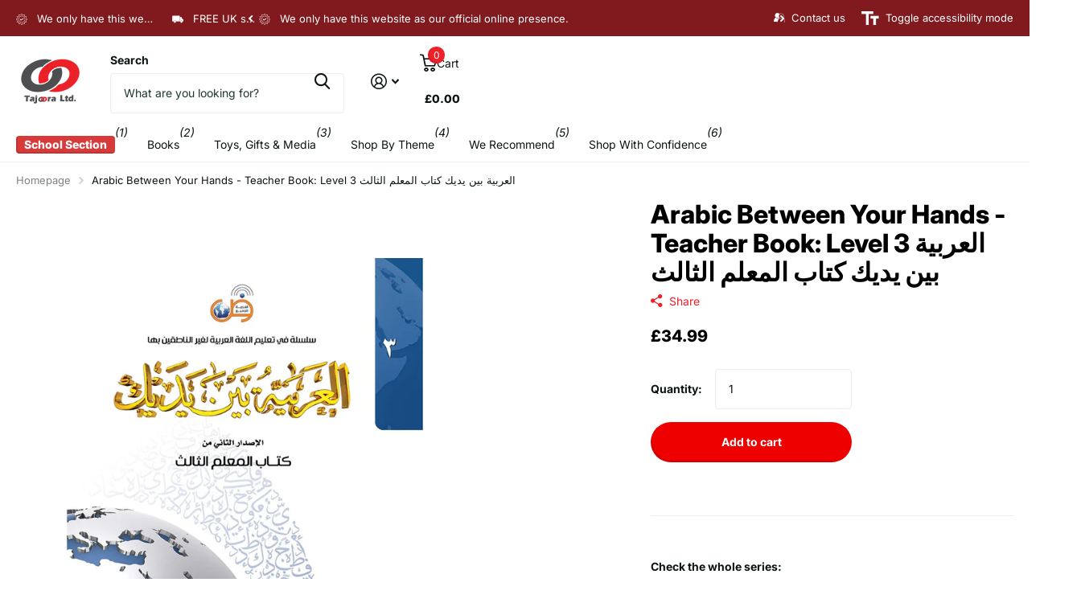

--- FILE ---
content_type: text/html; charset=utf-8
request_url: https://tajoora.co.uk/products/arabic-between-your-hands-teacher-book-level-3
body_size: 34432
content:
<!doctype html>
<html lang="en" data-theme="xtra" dir="ltr" class="no-js ">
	<head>
		<meta charset="utf-8">
		<meta http-equiv="x-ua-compatible" content="ie=edge">
        <link  rel="stylesheet"  href="https://cdnjs.cloudflare.com/ajax/libs/bootstrap/5.3.0/css/bootstrap-grid.min.css"/>
		<title>Arabic Between Your Hands - Teacher Book: Level 3 العربية بين يديك كتا &ndash; Tajoora.co.uk</title><meta name="description" content="“Arabic At Your Hands Series” is one program in a collection of programs called “Arabic For All”."><meta name="theme-color" content="">
		<meta name="MobileOptimized" content="320">
		<meta name="HandheldFriendly" content="true">
		<meta name="viewport" content="width=device-width, initial-scale=1, minimum-scale=1, maximum-scale=5, viewport-fit=cover, shrink-to-fit=no">
		<meta name="format-detection" content="telephone=no">
		<meta name="msapplication-config" content="//tajoora.co.uk/cdn/shop/t/15/assets/browserconfig.xml?v=52024572095365081671751182254">
		<link rel="canonical" href="https://tajoora.co.uk/products/arabic-between-your-hands-teacher-book-level-3">
		<link rel="preconnect" href="https://fonts.shopifycdn.com" crossorigin><link rel="preload" as="style" href="//tajoora.co.uk/cdn/shop/t/15/assets/screen.css?v=9582911931868856941751191970">
		<link rel="preload" as="style" href="//tajoora.co.uk/cdn/shop/t/15/assets/theme-xtra.css?v=61262840301191358681752149186">
		<link rel="preload" as="style" href="//tajoora.co.uk/cdn/shop/t/15/assets/screen-settings.css?v=102507037399685973201764575621">
		
		<link rel="preload" as="font" href="//tajoora.co.uk/cdn/fonts/inter/inter_n8.d15c916037fee1656886aab64725534609d62cc8.woff2" type="font/woff2" crossorigin>
    <link rel="preload" as="font" href="//tajoora.co.uk/cdn/fonts/inter/inter_n4.b2a3f24c19b4de56e8871f609e73ca7f6d2e2bb9.woff2" type="font/woff2" crossorigin>
<link rel="preload" as="font" href="//tajoora.co.uk/cdn/shop/t/15/assets/xtra.woff2?v=74598006880499421301751182253" crossorigin>
		<link href="//tajoora.co.uk/cdn/shop/t/15/assets/screen.css?v=9582911931868856941751191970" rel="stylesheet" type="text/css" media="screen" />
		<link href="//tajoora.co.uk/cdn/shop/t/15/assets/theme-xtra.css?v=61262840301191358681752149186" rel="stylesheet" type="text/css" media="screen" />
		<link href="//tajoora.co.uk/cdn/shop/t/15/assets/screen-settings.css?v=102507037399685973201764575621" rel="stylesheet" type="text/css" media="screen" />
		<noscript><link rel="stylesheet" href="//tajoora.co.uk/cdn/shop/t/15/assets/async-menu.css?v=21859973223019096731751182254"></noscript><link href="//tajoora.co.uk/cdn/shop/t/15/assets/page-product.css?v=119493796049364278621751182252" rel="stylesheet" type="text/css" media="screen" />

<link rel="icon" href="//tajoora.co.uk/cdn/shop/files/Tajoora-favicon.png?crop=center&height=32&v=1752651410&width=32" type="image/png">
			<link rel="mask-icon" href="safari-pinned-tab.svg" color="#333333">
			<link rel="apple-touch-icon" href="apple-touch-icon.png"><script>document.documentElement.classList.remove('no-js'); document.documentElement.classList.add('js');</script>
		<meta name="msapplication-config" content="//tajoora.co.uk/cdn/shop/t/15/assets/browserconfig.xml?v=52024572095365081671751182254">
<meta property="og:title" content="Arabic Between Your Hands - Teacher Book: Level 3 العربية بين يديك كتاب المعلم الثالث">
<meta property="og:type" content="product">
<meta property="og:description" content="“Arabic At Your Hands Series” is one program in a collection of programs called “Arabic For All”.">
<meta property="og:site_name" content="Tajoora.co.uk">
<meta property="og:url" content="https://tajoora.co.uk/products/arabic-between-your-hands-teacher-book-level-3">

  
  <meta property="product:price:amount" content="£34.99">
  <meta property="og:price:amount" content="£34.99">
  <meta property="og:price:currency" content="GBP">
  <meta property="og:availability" content="instock" />

<meta property="og:image" content="//tajoora.co.uk/cdn/shop/products/media_5f6046e9-d666-4587-9873-523020a22ef8.jpg?crop=center&height=500&v=1642264040&width=600">

<meta name="twitter:title" content="Arabic Between Your Hands - Teacher Book: Level 3 العربية بين يديك كتاب المعلم الثالث">
<meta name="twitter:description" content="“Arabic At Your Hands Series” is one program in a collection of programs called “Arabic For All”.">
<meta name="twitter:site" content="Tajoora.co.uk">

  <meta name="twitter:card" content="//tajoora.co.uk/cdn/shop/files/Logo_2b0f69c8-4f33-46c2-a36f-ae2c765087c9.png?v=1613541583">

<meta property="twitter:image" content="//tajoora.co.uk/cdn/shop/products/media_5f6046e9-d666-4587-9873-523020a22ef8.jpg?crop=center&height=500&v=1642264040&width=600">
<script type="application/ld+json">
  [
      {
        "@context": "http://schema.org",
        "@type": "Product",
        "name": "Arabic Between Your Hands - Teacher Book: Level 3 العربية بين يديك كتاب المعلم الثالث",
        "url": "https://tajoora.co.uk/products/arabic-between-your-hands-teacher-book-level-3","brand": { "@type": "Brand", "name": "Saudi Arabia - Arabic for All" },"description": "“Arabic in Your Hands Series” is one program in a collection of programs called “Arabic For All”. This series comprises a developed version of the book “Arabic At Your Hands”, which introduces a comprehensive curriculum for teaching Arabic for non-Arabic speakers, students and teachers. This curriculum is developed for educational entities, including schools, institutes and universities. It begins from the basic level and continues with the students until they master Arabic language, which enables them to join university and continue their Arabic studies in various majors. The developed series is designed by the authors of the original series, who are an academic team specialized in teaching Arabic for non-Arabic speakers.\nTeacher’s books are identical to student’s book and aim at providing the teacher with a collection of techniques and procedures to help him teach every page in student’s book effectively in a way that achieves the best results. Teacher’s book includes key answers for all exercises used in student’s books. Each teacher’s book includes the student’s book of the same level (the two parts) with smaller page size to make it easy for the teacher to follow the educational material of the student without the need to have the student’s book itself.\n*There are four teacher’s books, one for each level as follows:\n\n\n  First teacher’s book for the two student’s books of the first level.   \n  Second teacher’s book for the two student’s books of the second level.   \n  Third teacher’s book for the two student’s books of the third level.   \n  Fourth teacher’s book for the two student’s books of the fourth level.   \n\n \n*Each teacher’s books have many advantages, including:\n \n General guidelines to the teachers for teaching language for non-native speakers along with techniques for presenting different language skills and elements. \n Suggestions about performing the exercises of each level along with suggestion for additional exercises. \n Answers for the exercises of the student’s books (except for communicative and expression exercises), along with comprehension text. \n Answers for the questions of comprehensive tests in student’s books (standard, midlevel and final). \n Summary about the structures, vocabularies and sounds included in each unit and a suggestion for presenting different types of vocabularies. \n Summary about the goal of each unit and the way of presenting text. \n Description of units structure and the way of introducing the structures. \n\n \n*Other advantages included in teacher’s books:\n \n 35 general guideline for teacher. \n 24 guideline on managing 67 instructions and tips about teaching language, its skills and elements and how to deal with language classroom. \n tests.\n\n\n\n  تعد سلسلة العربية بين يديك أحد مشاريع برنامج العربية للجميع، وتحتوي هذه السلسلة على تطوير لكتاب العربية بين يديك والذي يحوي منهجا شاملا لتعليم اللغة العربية لغير الناطقين بها للطالب و للمعلم، وهو منهج وضع للجهات التعليمية من مدارس ومعاهد وجامعات ليبدأ مع الدارس من البداية، ويستمر معه حتى يجيد العربية إجادة تمكّنه من الالتحاق بالجامعة ومواصلة دراسته باللغة العربية في أي تخصص شاء. وقام بتطويره المؤلفون الأصلييون وهم فريق علمي أكاديميين متخصص بتعليم اللغة العربية لغير الناطقين بها. \nوَحَداتُ المستوى وكتبه ودُروسُهُ.\n\nكتب المعلم تطابق كتب الطالب خطوة خطوة وصفحة صفحة, وتهدف كتب المعلّم إلى تزويد المعلّم بمجموعة من الأساليب والإجراءات والاقتراحات، التي تمكّنه من تدريس كل صفحة في كتب الطالب بطريقة فعّالة، تحقّق أفضل النتائج. وتشمل كذلك حلول جميع تدريبات كتاب الطالب. وقد تضمّن كل كتاب المعلّم كتاب الطالب لنفس المستوى بجزأيه والذي جاءت صفحاته مصغّرة، حتّى يسهل على المعلّم متابعة المادّة التعليمية الخاصّة بالطالب دون الحاجة إلى حمل كتاب الطالب منفصلا، وهو يأخذ بيد المعلم خطوة خطوة.\n\n\n*تتكون كتب المعلم من أربعة كتب للمستويات الأربع جميعها:\n\n\n  كتاب المعلم الأول الخاص بكتابي مستوى الطالب الأول.   \n  كتاب المعلم الثاني الخاص بكتابي مستوى الطالب الثاني.   \n  كتاب المعلم الثالث الخاص بكتابي مستوى الطالب الثالث.   \n  كتاب المعلم الرابع الخاص بكتابي مستوى الطالب الرابع.   \n\n\n\n*ويحتوي كل كتاب معلم على فوائد، منها:\n\nإرشادات عامّة للمعلّم تشمل طرائق تعليم اللغة لغير أهلها , وأساليب عرض مهارات اللغة وعناصرها المختلفة. \nمقترحات بكيفية إجراء التدريبات الخاصة بكل مستوى . بالإضافة إلى مقترحات بأنشطة إضافية. \nحلّ تدريبات كتاب الطالب (ما عدا التدريبات الاتّصاليّة وتدريبات التعبير). بالإضافة إلى نصوص فهم المسموع. \nإجابة أسئلة الاختبارات. الموسعة في كتب الطالب (القياسية والنصفية والنهائية). \nالتعريف بمحتويات كلّ وحدة من التراكيب والمفردات والأصوات, واقتراح أساليب عرض المفردات بأنواعها. \nالتعريف بأهداف كلّ وحدة من وحدات كتب الطالب والتعريف بموضوع كلّ نص، وبيان طريقة عرضه. \nوصف لتراكيب الوحدات، وبيان أسلوب عرض ملخّص التراكيب. \n\n\n\n*هذا بالإضافة إلى احتواء كتب المعلم على:\n\n35 توجيها عامّا للمعلّم. \n24 توجيها للمعلّم في إدارة صفّه. \n67 فائدة في تعليم اللغة ومهاراتها وعناصرها واختباراتها. \n\n\n","image": "//tajoora.co.uk/cdn/shop/products/media_5f6046e9-d666-4587-9873-523020a22ef8.jpg?crop=center&height=500&v=1642264040&width=600","gtin8": "9786030140848","sku": "TCBAYHT3","offers": {
          "@type": "Offer",
          "price": "34.99",
          "url": "https://tajoora.co.uk/products/arabic-between-your-hands-teacher-book-level-3",
          "priceValidUntil": "2027-01-22",
          "priceCurrency": "GBP",
            "availability": "https://schema.org/InStock",
            "inventoryLevel": "1"}
        
      },
    {
      "@context": "http://schema.org/",
      "@type": "Organization",
      "url": "https://tajoora.co.uk/products/arabic-between-your-hands-teacher-book-level-3",
      "name": "Tajoora.co.uk",
      "legalName": "Tajoora.co.uk",
      "description": "“Arabic At Your Hands Series” is one program in a collection of programs called “Arabic For All”.","logo": "//tajoora.co.uk/cdn/shop/files/Logo_2b0f69c8-4f33-46c2-a36f-ae2c765087c9.png?v=1613541583",
        "image": "//tajoora.co.uk/cdn/shop/files/Logo_2b0f69c8-4f33-46c2-a36f-ae2c765087c9.png?v=1613541583","contactPoint": {
        "@type": "ContactPoint",
        "contactType": "Customer service",
        "telephone": "+44 02 07 07 87543"
      },
      "address": {
        "@type": "PostalAddress",
        "streetAddress": "C/O Tajoora LTD, Units 8-10 Parkside, Shortgate Lane",
        "addressLocality": "Laughton",
        "postalCode": "BN8 6DG",
        "addressCountry": "GB"
      }
    },
    {
      "@context": "http://schema.org",
      "@type": "WebSite",
      "url": "https://tajoora.co.uk/products/arabic-between-your-hands-teacher-book-level-3",
      "name": "Tajoora.co.uk",
      "description": "“Arabic At Your Hands Series” is one program in a collection of programs called “Arabic For All”.",
      "author": [
        {
          "@type": "Organization",
          "url": "https://www.someoneyouknow.online",
          "name": "Someoneyouknow",
          "address": {
            "@type": "PostalAddress",
            "streetAddress": "Wilhelminaplein 25",
            "addressLocality": "Eindhoven",
            "addressRegion": "NB",
            "postalCode": "5611 HG",
            "addressCountry": "NL"
          }
        }
      ]
    }
  ]
</script>

		<script>window.performance && window.performance.mark && window.performance.mark('shopify.content_for_header.start');</script><meta name="google-site-verification" content="hw1chuzgQctVxnVmKu9DcfeNzsxk7MiuSXV8g7L_obc">
<meta name="google-site-verification" content="PlXd_xFBD5ZeE1eM-PxaMvvVunutcIkPKZM8Jn1UjJo">
<meta id="shopify-digital-wallet" name="shopify-digital-wallet" content="/19026745/digital_wallets/dialog">
<meta name="shopify-checkout-api-token" content="66ed295780536c0f5032b807530a399c">
<meta id="in-context-paypal-metadata" data-shop-id="19026745" data-venmo-supported="false" data-environment="production" data-locale="en_US" data-paypal-v4="true" data-currency="GBP">
<link rel="alternate" type="application/json+oembed" href="https://tajoora.co.uk/products/arabic-between-your-hands-teacher-book-level-3.oembed">
<script async="async" src="/checkouts/internal/preloads.js?locale=en-GB"></script>
<link rel="preconnect" href="https://shop.app" crossorigin="anonymous">
<script async="async" src="https://shop.app/checkouts/internal/preloads.js?locale=en-GB&shop_id=19026745" crossorigin="anonymous"></script>
<script id="apple-pay-shop-capabilities" type="application/json">{"shopId":19026745,"countryCode":"GB","currencyCode":"GBP","merchantCapabilities":["supports3DS"],"merchantId":"gid:\/\/shopify\/Shop\/19026745","merchantName":"Tajoora.co.uk","requiredBillingContactFields":["postalAddress","email","phone"],"requiredShippingContactFields":["postalAddress","email","phone"],"shippingType":"shipping","supportedNetworks":["visa","maestro","masterCard","amex","discover","elo"],"total":{"type":"pending","label":"Tajoora.co.uk","amount":"1.00"},"shopifyPaymentsEnabled":true,"supportsSubscriptions":true}</script>
<script id="shopify-features" type="application/json">{"accessToken":"66ed295780536c0f5032b807530a399c","betas":["rich-media-storefront-analytics"],"domain":"tajoora.co.uk","predictiveSearch":true,"shopId":19026745,"locale":"en"}</script>
<script>var Shopify = Shopify || {};
Shopify.shop = "tajoora-co-uk.myshopify.com";
Shopify.locale = "en";
Shopify.currency = {"active":"GBP","rate":"1.0"};
Shopify.country = "GB";
Shopify.theme = {"name":"Xtra JUN2925","id":179668451714,"schema_name":"Xtra","schema_version":"6.0.0","theme_store_id":1609,"role":"main"};
Shopify.theme.handle = "null";
Shopify.theme.style = {"id":null,"handle":null};
Shopify.cdnHost = "tajoora.co.uk/cdn";
Shopify.routes = Shopify.routes || {};
Shopify.routes.root = "/";</script>
<script type="module">!function(o){(o.Shopify=o.Shopify||{}).modules=!0}(window);</script>
<script>!function(o){function n(){var o=[];function n(){o.push(Array.prototype.slice.apply(arguments))}return n.q=o,n}var t=o.Shopify=o.Shopify||{};t.loadFeatures=n(),t.autoloadFeatures=n()}(window);</script>
<script>
  window.ShopifyPay = window.ShopifyPay || {};
  window.ShopifyPay.apiHost = "shop.app\/pay";
  window.ShopifyPay.redirectState = null;
</script>
<script id="shop-js-analytics" type="application/json">{"pageType":"product"}</script>
<script defer="defer" async type="module" src="//tajoora.co.uk/cdn/shopifycloud/shop-js/modules/v2/client.init-shop-cart-sync_BdyHc3Nr.en.esm.js"></script>
<script defer="defer" async type="module" src="//tajoora.co.uk/cdn/shopifycloud/shop-js/modules/v2/chunk.common_Daul8nwZ.esm.js"></script>
<script type="module">
  await import("//tajoora.co.uk/cdn/shopifycloud/shop-js/modules/v2/client.init-shop-cart-sync_BdyHc3Nr.en.esm.js");
await import("//tajoora.co.uk/cdn/shopifycloud/shop-js/modules/v2/chunk.common_Daul8nwZ.esm.js");

  window.Shopify.SignInWithShop?.initShopCartSync?.({"fedCMEnabled":true,"windoidEnabled":true});

</script>
<script>
  window.Shopify = window.Shopify || {};
  if (!window.Shopify.featureAssets) window.Shopify.featureAssets = {};
  window.Shopify.featureAssets['shop-js'] = {"shop-cart-sync":["modules/v2/client.shop-cart-sync_QYOiDySF.en.esm.js","modules/v2/chunk.common_Daul8nwZ.esm.js"],"init-fed-cm":["modules/v2/client.init-fed-cm_DchLp9rc.en.esm.js","modules/v2/chunk.common_Daul8nwZ.esm.js"],"shop-button":["modules/v2/client.shop-button_OV7bAJc5.en.esm.js","modules/v2/chunk.common_Daul8nwZ.esm.js"],"init-windoid":["modules/v2/client.init-windoid_DwxFKQ8e.en.esm.js","modules/v2/chunk.common_Daul8nwZ.esm.js"],"shop-cash-offers":["modules/v2/client.shop-cash-offers_DWtL6Bq3.en.esm.js","modules/v2/chunk.common_Daul8nwZ.esm.js","modules/v2/chunk.modal_CQq8HTM6.esm.js"],"shop-toast-manager":["modules/v2/client.shop-toast-manager_CX9r1SjA.en.esm.js","modules/v2/chunk.common_Daul8nwZ.esm.js"],"init-shop-email-lookup-coordinator":["modules/v2/client.init-shop-email-lookup-coordinator_UhKnw74l.en.esm.js","modules/v2/chunk.common_Daul8nwZ.esm.js"],"pay-button":["modules/v2/client.pay-button_DzxNnLDY.en.esm.js","modules/v2/chunk.common_Daul8nwZ.esm.js"],"avatar":["modules/v2/client.avatar_BTnouDA3.en.esm.js"],"init-shop-cart-sync":["modules/v2/client.init-shop-cart-sync_BdyHc3Nr.en.esm.js","modules/v2/chunk.common_Daul8nwZ.esm.js"],"shop-login-button":["modules/v2/client.shop-login-button_D8B466_1.en.esm.js","modules/v2/chunk.common_Daul8nwZ.esm.js","modules/v2/chunk.modal_CQq8HTM6.esm.js"],"init-customer-accounts-sign-up":["modules/v2/client.init-customer-accounts-sign-up_C8fpPm4i.en.esm.js","modules/v2/client.shop-login-button_D8B466_1.en.esm.js","modules/v2/chunk.common_Daul8nwZ.esm.js","modules/v2/chunk.modal_CQq8HTM6.esm.js"],"init-shop-for-new-customer-accounts":["modules/v2/client.init-shop-for-new-customer-accounts_CVTO0Ztu.en.esm.js","modules/v2/client.shop-login-button_D8B466_1.en.esm.js","modules/v2/chunk.common_Daul8nwZ.esm.js","modules/v2/chunk.modal_CQq8HTM6.esm.js"],"init-customer-accounts":["modules/v2/client.init-customer-accounts_dRgKMfrE.en.esm.js","modules/v2/client.shop-login-button_D8B466_1.en.esm.js","modules/v2/chunk.common_Daul8nwZ.esm.js","modules/v2/chunk.modal_CQq8HTM6.esm.js"],"shop-follow-button":["modules/v2/client.shop-follow-button_CkZpjEct.en.esm.js","modules/v2/chunk.common_Daul8nwZ.esm.js","modules/v2/chunk.modal_CQq8HTM6.esm.js"],"lead-capture":["modules/v2/client.lead-capture_BntHBhfp.en.esm.js","modules/v2/chunk.common_Daul8nwZ.esm.js","modules/v2/chunk.modal_CQq8HTM6.esm.js"],"checkout-modal":["modules/v2/client.checkout-modal_CfxcYbTm.en.esm.js","modules/v2/chunk.common_Daul8nwZ.esm.js","modules/v2/chunk.modal_CQq8HTM6.esm.js"],"shop-login":["modules/v2/client.shop-login_Da4GZ2H6.en.esm.js","modules/v2/chunk.common_Daul8nwZ.esm.js","modules/v2/chunk.modal_CQq8HTM6.esm.js"],"payment-terms":["modules/v2/client.payment-terms_MV4M3zvL.en.esm.js","modules/v2/chunk.common_Daul8nwZ.esm.js","modules/v2/chunk.modal_CQq8HTM6.esm.js"]};
</script>
<script>(function() {
  var isLoaded = false;
  function asyncLoad() {
    if (isLoaded) return;
    isLoaded = true;
    var urls = ["https:\/\/embed.tawk.to\/widget-script\/58e8a04ef7bbaa72709c50e8\/default.js?shop=tajoora-co-uk.myshopify.com","https:\/\/chimpstatic.com\/mcjs-connected\/js\/users\/c50d1a4d8e0d1e1d76ad8dab5\/a465f175c7c392ad0f191a4b9.js?shop=tajoora-co-uk.myshopify.com","https:\/\/cdn.shopify.com\/s\/files\/1\/1902\/6745\/t\/3\/assets\/clever_adwords_global_tag.js?shop=tajoora-co-uk.myshopify.com"];
    for (var i = 0; i < urls.length; i++) {
      var s = document.createElement('script');
      s.type = 'text/javascript';
      s.async = true;
      s.src = urls[i];
      var x = document.getElementsByTagName('script')[0];
      x.parentNode.insertBefore(s, x);
    }
  };
  if(window.attachEvent) {
    window.attachEvent('onload', asyncLoad);
  } else {
    window.addEventListener('load', asyncLoad, false);
  }
})();</script>
<script id="__st">var __st={"a":19026745,"offset":0,"reqid":"0ae72623-2ee1-4e6c-bcab-944426ac0118-1769023592","pageurl":"tajoora.co.uk\/products\/arabic-between-your-hands-teacher-book-level-3","u":"7b09a2ec2369","p":"product","rtyp":"product","rid":10373492558};</script>
<script>window.ShopifyPaypalV4VisibilityTracking = true;</script>
<script id="captcha-bootstrap">!function(){'use strict';const t='contact',e='account',n='new_comment',o=[[t,t],['blogs',n],['comments',n],[t,'customer']],c=[[e,'customer_login'],[e,'guest_login'],[e,'recover_customer_password'],[e,'create_customer']],r=t=>t.map((([t,e])=>`form[action*='/${t}']:not([data-nocaptcha='true']) input[name='form_type'][value='${e}']`)).join(','),a=t=>()=>t?[...document.querySelectorAll(t)].map((t=>t.form)):[];function s(){const t=[...o],e=r(t);return a(e)}const i='password',u='form_key',d=['recaptcha-v3-token','g-recaptcha-response','h-captcha-response',i],f=()=>{try{return window.sessionStorage}catch{return}},m='__shopify_v',_=t=>t.elements[u];function p(t,e,n=!1){try{const o=window.sessionStorage,c=JSON.parse(o.getItem(e)),{data:r}=function(t){const{data:e,action:n}=t;return t[m]||n?{data:e,action:n}:{data:t,action:n}}(c);for(const[e,n]of Object.entries(r))t.elements[e]&&(t.elements[e].value=n);n&&o.removeItem(e)}catch(o){console.error('form repopulation failed',{error:o})}}const l='form_type',E='cptcha';function T(t){t.dataset[E]=!0}const w=window,h=w.document,L='Shopify',v='ce_forms',y='captcha';let A=!1;((t,e)=>{const n=(g='f06e6c50-85a8-45c8-87d0-21a2b65856fe',I='https://cdn.shopify.com/shopifycloud/storefront-forms-hcaptcha/ce_storefront_forms_captcha_hcaptcha.v1.5.2.iife.js',D={infoText:'Protected by hCaptcha',privacyText:'Privacy',termsText:'Terms'},(t,e,n)=>{const o=w[L][v],c=o.bindForm;if(c)return c(t,g,e,D).then(n);var r;o.q.push([[t,g,e,D],n]),r=I,A||(h.body.append(Object.assign(h.createElement('script'),{id:'captcha-provider',async:!0,src:r})),A=!0)});var g,I,D;w[L]=w[L]||{},w[L][v]=w[L][v]||{},w[L][v].q=[],w[L][y]=w[L][y]||{},w[L][y].protect=function(t,e){n(t,void 0,e),T(t)},Object.freeze(w[L][y]),function(t,e,n,w,h,L){const[v,y,A,g]=function(t,e,n){const i=e?o:[],u=t?c:[],d=[...i,...u],f=r(d),m=r(i),_=r(d.filter((([t,e])=>n.includes(e))));return[a(f),a(m),a(_),s()]}(w,h,L),I=t=>{const e=t.target;return e instanceof HTMLFormElement?e:e&&e.form},D=t=>v().includes(t);t.addEventListener('submit',(t=>{const e=I(t);if(!e)return;const n=D(e)&&!e.dataset.hcaptchaBound&&!e.dataset.recaptchaBound,o=_(e),c=g().includes(e)&&(!o||!o.value);(n||c)&&t.preventDefault(),c&&!n&&(function(t){try{if(!f())return;!function(t){const e=f();if(!e)return;const n=_(t);if(!n)return;const o=n.value;o&&e.removeItem(o)}(t);const e=Array.from(Array(32),(()=>Math.random().toString(36)[2])).join('');!function(t,e){_(t)||t.append(Object.assign(document.createElement('input'),{type:'hidden',name:u})),t.elements[u].value=e}(t,e),function(t,e){const n=f();if(!n)return;const o=[...t.querySelectorAll(`input[type='${i}']`)].map((({name:t})=>t)),c=[...d,...o],r={};for(const[a,s]of new FormData(t).entries())c.includes(a)||(r[a]=s);n.setItem(e,JSON.stringify({[m]:1,action:t.action,data:r}))}(t,e)}catch(e){console.error('failed to persist form',e)}}(e),e.submit())}));const S=(t,e)=>{t&&!t.dataset[E]&&(n(t,e.some((e=>e===t))),T(t))};for(const o of['focusin','change'])t.addEventListener(o,(t=>{const e=I(t);D(e)&&S(e,y())}));const B=e.get('form_key'),M=e.get(l),P=B&&M;t.addEventListener('DOMContentLoaded',(()=>{const t=y();if(P)for(const e of t)e.elements[l].value===M&&p(e,B);[...new Set([...A(),...v().filter((t=>'true'===t.dataset.shopifyCaptcha))])].forEach((e=>S(e,t)))}))}(h,new URLSearchParams(w.location.search),n,t,e,['guest_login'])})(!0,!0)}();</script>
<script integrity="sha256-4kQ18oKyAcykRKYeNunJcIwy7WH5gtpwJnB7kiuLZ1E=" data-source-attribution="shopify.loadfeatures" defer="defer" src="//tajoora.co.uk/cdn/shopifycloud/storefront/assets/storefront/load_feature-a0a9edcb.js" crossorigin="anonymous"></script>
<script crossorigin="anonymous" defer="defer" src="//tajoora.co.uk/cdn/shopifycloud/storefront/assets/shopify_pay/storefront-65b4c6d7.js?v=20250812"></script>
<script data-source-attribution="shopify.dynamic_checkout.dynamic.init">var Shopify=Shopify||{};Shopify.PaymentButton=Shopify.PaymentButton||{isStorefrontPortableWallets:!0,init:function(){window.Shopify.PaymentButton.init=function(){};var t=document.createElement("script");t.src="https://tajoora.co.uk/cdn/shopifycloud/portable-wallets/latest/portable-wallets.en.js",t.type="module",document.head.appendChild(t)}};
</script>
<script data-source-attribution="shopify.dynamic_checkout.buyer_consent">
  function portableWalletsHideBuyerConsent(e){var t=document.getElementById("shopify-buyer-consent"),n=document.getElementById("shopify-subscription-policy-button");t&&n&&(t.classList.add("hidden"),t.setAttribute("aria-hidden","true"),n.removeEventListener("click",e))}function portableWalletsShowBuyerConsent(e){var t=document.getElementById("shopify-buyer-consent"),n=document.getElementById("shopify-subscription-policy-button");t&&n&&(t.classList.remove("hidden"),t.removeAttribute("aria-hidden"),n.addEventListener("click",e))}window.Shopify?.PaymentButton&&(window.Shopify.PaymentButton.hideBuyerConsent=portableWalletsHideBuyerConsent,window.Shopify.PaymentButton.showBuyerConsent=portableWalletsShowBuyerConsent);
</script>
<script data-source-attribution="shopify.dynamic_checkout.cart.bootstrap">document.addEventListener("DOMContentLoaded",(function(){function t(){return document.querySelector("shopify-accelerated-checkout-cart, shopify-accelerated-checkout")}if(t())Shopify.PaymentButton.init();else{new MutationObserver((function(e,n){t()&&(Shopify.PaymentButton.init(),n.disconnect())})).observe(document.body,{childList:!0,subtree:!0})}}));
</script>
<link id="shopify-accelerated-checkout-styles" rel="stylesheet" media="screen" href="https://tajoora.co.uk/cdn/shopifycloud/portable-wallets/latest/accelerated-checkout-backwards-compat.css" crossorigin="anonymous">
<style id="shopify-accelerated-checkout-cart">
        #shopify-buyer-consent {
  margin-top: 1em;
  display: inline-block;
  width: 100%;
}

#shopify-buyer-consent.hidden {
  display: none;
}

#shopify-subscription-policy-button {
  background: none;
  border: none;
  padding: 0;
  text-decoration: underline;
  font-size: inherit;
  cursor: pointer;
}

#shopify-subscription-policy-button::before {
  box-shadow: none;
}

      </style>

<script>window.performance && window.performance.mark && window.performance.mark('shopify.content_for_header.end');</script>
		
		<style data-shopify>
			:root {
				--scheme-1:                      #ffffff;
				--scheme-1_solid:                #ffffff;
				--scheme-1_bg:                   var(--scheme-1);
				--scheme-1_bg_dark:              var(--scheme-1_bg);
				--scheme-1_bg_var:               var(--scheme-1_bg_dark);
				--scheme-1_bg_secondary:         #801a1f;
				--scheme-1_fg:                   #0b1613;
				--scheme-1_fg_sat:               #c0dfd7;
				--scheme-1_title:                #000000;
				--scheme-1_title_solid:          #000000;

				--scheme-1_primary_btn_bg:       #ed212a;
				--scheme-1_primary_btn_bg_dark:  #d9121a;
				--scheme-1_primary_btn_fg:       #ffffff;
				--scheme-1_secondary_btn_bg:     #515153;
				--scheme-1_secondary_btn_bg_dark:#3f3f41;
				--scheme-1_secondary_btn_fg:     #000000;
				--scheme-1_tertiary_btn_bg:      #801a1f;
				--scheme-1_tertiary_btn_bg_dark: #621418;
				--scheme-1_tertiary_btn_fg:      #ffffff;
				--scheme-1_btn_bg:       		var(--scheme-1_primary_btn_bg);
				--scheme-1_btn_bg_dark:  		var(--scheme-1_primary_btn_bg_dark);
				--scheme-1_btn_fg:       		var(--scheme-1_primary_btn_fg);
				--scheme-1_bd:                   #ecedec;
				--scheme-1_input_bg:             #ffffff;
				--scheme-1_input_fg:             #0b1613;
				--scheme-1_input_pl:             #1c3830;
				--scheme-1_accent:               #459cc4;
				--scheme-1_accent_gradient:      linear-gradient(320deg, rgba(128, 26, 31, 1) 4%, rgba(81, 81, 83, 0.39) 100%);
				
				--scheme-1_fg_brightness: 0; 
				
					--primary_text_rgba:  				rgb(11, 22, 19);
					--body_bg:            				var(--scheme-1_bg);
				
				}select, .bv_atual, #root #content .f8sr select,
				[class^="palette-scheme-1"] select,
				[class^="palette-scheme-1"] .bv_atual,
				#root #content [class^="palette-scheme-1"] .f8sr select {
				background-image: url("data:image/svg+xml,%3Csvg xmlns='http://www.w3.org/2000/svg' xml:space='preserve' style='enable-background:new 0 0 12.7 7.7' viewBox='0 0 12.7 7.7' fill='%230b1613'%3E%3Cpath d='M.3.2c.4-.3.9-.3 1.2.1l4.7 5.3 5-5.3c.3-.3.9-.4 1.2 0 .3.3.4.9 0 1.2l-5.7 6c-.1.1-.3.2-.5.2s-.5-.1-.6-.3l-5.3-6C-.1 1.1-.1.5.3.2z'/%3E%3C/svg%3E");
				}
				
					#root input[type="date"], #root .datepicker-input { background-image: url("data:image/svg+xml,%3Csvg xmlns='http://www.w3.org/2000/svg' xml:space='preserve' style='enable-background:new 0 0 14 16' viewBox='0 0 14 16' fill='%230b1613'%3E%3Cpath d='M12.3 2H11V.8c0-.5-.3-.8-.7-.8s-.8.3-.8.8V2h-5V.8c0-.5-.3-.8-.7-.8S3 .3 3 .8V2H1.8C.8 2 0 2.8 0 3.8v10.5c0 1 .8 1.8 1.8 1.8h10.5c1 0 1.8-.8 1.8-1.8V3.8c-.1-1-.9-1.8-1.8-1.8zm.2 12.3c0 .1-.1.3-.3.3H1.8c-.1 0-.3-.1-.3-.3V7.5h11v6.8zm0-8.3h-11V3.8c0-.1.1-.3.3-.3h10.5c.1 0 .3.1.3.3V6z'/%3E%3C/svg%3E"); }
				
				select:focus, #root #content .f8sr select:focus,
				[class^="palette-scheme-1"] select:focus,
				#root #content [class^="palette-scheme-1"] .f8sr select:focus {
				background-image: url("data:image/svg+xml,%3Csvg xmlns='http://www.w3.org/2000/svg' xml:space='preserve' style='enable-background:new 0 0 12.7 7.7' viewBox='0 0 12.7 7.7' fill='%230b1613'%3E%3Cpath d='M12.4 7.5c-.4.3-.9.3-1.2-.1L6.5 2.1l-5 5.3c-.3.3-.9.4-1.2 0-.3-.3-.4-.9 0-1.2L6 .2c.1-.1.3-.2.5-.2.3 0 .5.1.6.3l5.3 6c.4.3.4.9 0 1.2z'/%3E%3C/svg%3E");
				}
				:root, [class^="palette-scheme-1"], [data-active-content*="scheme-1"] {
				--primary_bg:             var(--scheme-1_bg);
				--bg_secondary:           var(--scheme-1_bg_secondary);
				--primary_text:           var(--scheme-1_fg);
				--primary_text_h:         var(--scheme-1_title);
				--headings_text:          var(--primary_text_h);
				--headings_text_solid:    var(--scheme-1_title_solid);
				--primary_bg_btn:         var(--scheme-1_primary_btn_bg);
				--primary_bg_btn_dark:    var(--scheme-1_primary_btn_bg_dark);
				--primary_btn_text:       var(--scheme-1_primary_btn_fg);
				--secondary_bg_btn:       var(--scheme-1_secondary_btn_bg);
				--secondary_bg_btn_dark:  var(--scheme-1_secondary_btn_bg_dark);
				--secondary_btn_text:     var(--scheme-1_secondary_btn_fg);
				--tertiary_bg_btn:        var(--scheme-1_tertiary_btn_bg);
				--tertiary_bg_btn_dark:   var(--scheme-1_tertiary_btn_bg_dark);
				--tertiary_btn_text:      var(--scheme-1_tertiary_btn_fg);
				--custom_input_bg:        var(--scheme-1_input_bg);
				--custom_input_fg:        var(--scheme-1_input_fg);
				--custom_input_pl:        var(--scheme-1_input_pl);
				--custom_input_bd:        var(--scheme-1_bd);
				--custom_bd:              var(--custom_input_bd);
				--secondary_bg: 		  var(--primary_bg_btn);
				--accent:                 var(--scheme-1_accent);
				--accent_gradient:        var(--scheme-1_accent_gradient);
				--primary_text_brightness:var(--scheme-1_fg_brightness);
				}
				
			:root {
				--scheme-2:                      #801a1f;
				--scheme-2_solid:                #801a1f;
				--scheme-2_bg:                   var(--scheme-2);
				--scheme-2_bg_dark:              #78181d;
				--scheme-2_bg_var:               var(--scheme-2_bg_dark);
				--scheme-2_bg_secondary:         #8a8a9e;
				--scheme-2_fg:                   #ffffff;
				--scheme-2_fg_sat:               #ffffff;
				--scheme-2_title:                #ffffff;
				--scheme-2_title_solid:          #ffffff;

				--scheme-2_primary_btn_bg:       #ffffff;
				--scheme-2_primary_btn_bg_dark:  #ededed;
				--scheme-2_primary_btn_fg:       #0b1613;
				--scheme-2_secondary_btn_bg:     #fbea61;
				--scheme-2_secondary_btn_bg_dark:#fae53e;
				--scheme-2_secondary_btn_fg:     #000000;
				--scheme-2_tertiary_btn_bg:      #000096;
				--scheme-2_tertiary_btn_bg_dark: #000072;
				--scheme-2_tertiary_btn_fg:      #ffffff;
				--scheme-2_btn_bg:       		var(--scheme-2_primary_btn_bg);
				--scheme-2_btn_bg_dark:  		var(--scheme-2_primary_btn_bg_dark);
				--scheme-2_btn_fg:       		var(--scheme-2_primary_btn_fg);
				--scheme-2_bd:                   #fafafa;
				--scheme-2_input_bg:             #ffffff;
				--scheme-2_input_fg:             #0b1613;
				--scheme-2_input_pl:             #1c3830;
				--scheme-2_accent:               #fbea61;
				--scheme-2_accent_gradient:      #fbea61;
				
				--scheme-2_fg_brightness: 1; 
				
				}
				[class^="palette-scheme-2"] select,
				[class^="palette-scheme-2"] .bv_atual,
				#root #content [class^="palette-scheme-2"] .f8sr select {
				background-image: url("data:image/svg+xml,%3Csvg xmlns='http://www.w3.org/2000/svg' xml:space='preserve' style='enable-background:new 0 0 12.7 7.7' viewBox='0 0 12.7 7.7' fill='%230b1613'%3E%3Cpath d='M.3.2c.4-.3.9-.3 1.2.1l4.7 5.3 5-5.3c.3-.3.9-.4 1.2 0 .3.3.4.9 0 1.2l-5.7 6c-.1.1-.3.2-.5.2s-.5-.1-.6-.3l-5.3-6C-.1 1.1-.1.5.3.2z'/%3E%3C/svg%3E");
				}
				
				
				[class^="palette-scheme-2"] select:focus,
				#root #content [class^="palette-scheme-2"] .f8sr select:focus {
				background-image: url("data:image/svg+xml,%3Csvg xmlns='http://www.w3.org/2000/svg' xml:space='preserve' style='enable-background:new 0 0 12.7 7.7' viewBox='0 0 12.7 7.7' fill='%230b1613'%3E%3Cpath d='M12.4 7.5c-.4.3-.9.3-1.2-.1L6.5 2.1l-5 5.3c-.3.3-.9.4-1.2 0-.3-.3-.4-.9 0-1.2L6 .2c.1-.1.3-.2.5-.2.3 0 .5.1.6.3l5.3 6c.4.3.4.9 0 1.2z'/%3E%3C/svg%3E");
				}
				[class^="palette-scheme-2"], [data-active-content*="scheme-2"] {
				--primary_bg:             var(--scheme-2_bg);
				--bg_secondary:           var(--scheme-2_bg_secondary);
				--primary_text:           var(--scheme-2_fg);
				--primary_text_h:         var(--scheme-2_title);
				--headings_text:          var(--primary_text_h);
				--headings_text_solid:    var(--scheme-2_title_solid);
				--primary_bg_btn:         var(--scheme-2_primary_btn_bg);
				--primary_bg_btn_dark:    var(--scheme-2_primary_btn_bg_dark);
				--primary_btn_text:       var(--scheme-2_primary_btn_fg);
				--secondary_bg_btn:       var(--scheme-2_secondary_btn_bg);
				--secondary_bg_btn_dark:  var(--scheme-2_secondary_btn_bg_dark);
				--secondary_btn_text:     var(--scheme-2_secondary_btn_fg);
				--tertiary_bg_btn:        var(--scheme-2_tertiary_btn_bg);
				--tertiary_bg_btn_dark:   var(--scheme-2_tertiary_btn_bg_dark);
				--tertiary_btn_text:      var(--scheme-2_tertiary_btn_fg);
				--custom_input_bg:        var(--scheme-2_input_bg);
				--custom_input_fg:        var(--scheme-2_input_fg);
				--custom_input_pl:        var(--scheme-2_input_pl);
				--custom_input_bd:        var(--scheme-2_bd);
				--custom_bd:              var(--custom_input_bd);
				--secondary_bg: 		  var(--primary_bg_btn);
				--accent:                 var(--scheme-2_accent);
				--accent_gradient:        var(--scheme-2_accent_gradient);
				--primary_text_brightness:var(--scheme-2_fg_brightness);
				}
				
			:root {
				--scheme-3:                      #fafafa;
				--scheme-3_solid:                #fafafa;
				--scheme-3_bg:                   var(--scheme-3);
				--scheme-3_bg_dark:              #f5f5f5;
				--scheme-3_bg_var:               var(--scheme-3_bg_dark);
				--scheme-3_bg_secondary:         #ffffff;
				--scheme-3_fg:                   #0b1613;
				--scheme-3_fg_sat:               #c0dfd7;
				--scheme-3_title:                #0b1613;
				--scheme-3_title_solid:          #0b1613;

				--scheme-3_primary_btn_bg:       #0b1613;
				--scheme-3_primary_btn_bg_dark:  #000000;
				--scheme-3_primary_btn_fg:       #ffffff;
				--scheme-3_secondary_btn_bg:     #f0702c;
				--scheme-3_secondary_btn_bg_dark:#e85b10;
				--scheme-3_secondary_btn_fg:     #ffffff;
				--scheme-3_tertiary_btn_bg:      #378cde;
				--scheme-3_tertiary_btn_bg_dark: #227acf;
				--scheme-3_tertiary_btn_fg:      #ffffff;
				--scheme-3_btn_bg:       		var(--scheme-3_primary_btn_bg);
				--scheme-3_btn_bg_dark:  		var(--scheme-3_primary_btn_bg_dark);
				--scheme-3_btn_fg:       		var(--scheme-3_primary_btn_fg);
				--scheme-3_bd:                   #fafafa;
				--scheme-3_input_bg:             #ffffff;
				--scheme-3_input_fg:             #0b1613;
				--scheme-3_input_pl:             #1c3830;
				--scheme-3_accent:               #f0702c;
				--scheme-3_accent_gradient:      #f0702c;
				
				--scheme-3_fg_brightness: 0; 
				
				}
				[class^="palette-scheme-3"] select,
				[class^="palette-scheme-3"] .bv_atual,
				#root #content [class^="palette-scheme-3"] .f8sr select {
				background-image: url("data:image/svg+xml,%3Csvg xmlns='http://www.w3.org/2000/svg' xml:space='preserve' style='enable-background:new 0 0 12.7 7.7' viewBox='0 0 12.7 7.7' fill='%230b1613'%3E%3Cpath d='M.3.2c.4-.3.9-.3 1.2.1l4.7 5.3 5-5.3c.3-.3.9-.4 1.2 0 .3.3.4.9 0 1.2l-5.7 6c-.1.1-.3.2-.5.2s-.5-.1-.6-.3l-5.3-6C-.1 1.1-.1.5.3.2z'/%3E%3C/svg%3E");
				}
				
				
				[class^="palette-scheme-3"] select:focus,
				#root #content [class^="palette-scheme-3"] .f8sr select:focus {
				background-image: url("data:image/svg+xml,%3Csvg xmlns='http://www.w3.org/2000/svg' xml:space='preserve' style='enable-background:new 0 0 12.7 7.7' viewBox='0 0 12.7 7.7' fill='%230b1613'%3E%3Cpath d='M12.4 7.5c-.4.3-.9.3-1.2-.1L6.5 2.1l-5 5.3c-.3.3-.9.4-1.2 0-.3-.3-.4-.9 0-1.2L6 .2c.1-.1.3-.2.5-.2.3 0 .5.1.6.3l5.3 6c.4.3.4.9 0 1.2z'/%3E%3C/svg%3E");
				}
				[class^="palette-scheme-3"], [data-active-content*="scheme-3"] {
				--primary_bg:             var(--scheme-3_bg);
				--bg_secondary:           var(--scheme-3_bg_secondary);
				--primary_text:           var(--scheme-3_fg);
				--primary_text_h:         var(--scheme-3_title);
				--headings_text:          var(--primary_text_h);
				--headings_text_solid:    var(--scheme-3_title_solid);
				--primary_bg_btn:         var(--scheme-3_primary_btn_bg);
				--primary_bg_btn_dark:    var(--scheme-3_primary_btn_bg_dark);
				--primary_btn_text:       var(--scheme-3_primary_btn_fg);
				--secondary_bg_btn:       var(--scheme-3_secondary_btn_bg);
				--secondary_bg_btn_dark:  var(--scheme-3_secondary_btn_bg_dark);
				--secondary_btn_text:     var(--scheme-3_secondary_btn_fg);
				--tertiary_bg_btn:        var(--scheme-3_tertiary_btn_bg);
				--tertiary_bg_btn_dark:   var(--scheme-3_tertiary_btn_bg_dark);
				--tertiary_btn_text:      var(--scheme-3_tertiary_btn_fg);
				--custom_input_bg:        var(--scheme-3_input_bg);
				--custom_input_fg:        var(--scheme-3_input_fg);
				--custom_input_pl:        var(--scheme-3_input_pl);
				--custom_input_bd:        var(--scheme-3_bd);
				--custom_bd:              var(--custom_input_bd);
				--secondary_bg: 		  var(--primary_bg_btn);
				--accent:                 var(--scheme-3_accent);
				--accent_gradient:        var(--scheme-3_accent_gradient);
				--primary_text_brightness:var(--scheme-3_fg_brightness);
				}
				
			:root {
				--scheme-4:                      #000096;
				--scheme-4_solid:                #000096;
				--scheme-4_bg:                   var(--scheme-4);
				--scheme-4_bg_dark:              #00008c;
				--scheme-4_bg_var:               var(--scheme-4_bg_dark);
				--scheme-4_bg_secondary:         #f4f4f4;
				--scheme-4_fg:                   #ffffff;
				--scheme-4_fg_sat:               #ffffff;
				--scheme-4_title:                #ffffff;
				--scheme-4_title_solid:          #ffffff;

				--scheme-4_primary_btn_bg:       #fbea61;
				--scheme-4_primary_btn_bg_dark:  #fae53e;
				--scheme-4_primary_btn_fg:       #000000;
				--scheme-4_secondary_btn_bg:     #ffffff;
				--scheme-4_secondary_btn_bg_dark:#ededed;
				--scheme-4_secondary_btn_fg:     #0b1613;
				--scheme-4_tertiary_btn_bg:      #ffffff;
				--scheme-4_tertiary_btn_bg_dark: #ededed;
				--scheme-4_tertiary_btn_fg:      #0b1613;
				--scheme-4_btn_bg:       		var(--scheme-4_primary_btn_bg);
				--scheme-4_btn_bg_dark:  		var(--scheme-4_primary_btn_bg_dark);
				--scheme-4_btn_fg:       		var(--scheme-4_primary_btn_fg);
				--scheme-4_bd:                   #fafafa;
				--scheme-4_input_bg:             #ffffff;
				--scheme-4_input_fg:             #0b1613;
				--scheme-4_input_pl:             #1c3830;
				--scheme-4_accent:               #f0702c;
				--scheme-4_accent_gradient:      #f0702c;
				
				--scheme-4_fg_brightness: 1; 
				
				}
				[class^="palette-scheme-4"] select,
				[class^="palette-scheme-4"] .bv_atual,
				#root #content [class^="palette-scheme-4"] .f8sr select {
				background-image: url("data:image/svg+xml,%3Csvg xmlns='http://www.w3.org/2000/svg' xml:space='preserve' style='enable-background:new 0 0 12.7 7.7' viewBox='0 0 12.7 7.7' fill='%230b1613'%3E%3Cpath d='M.3.2c.4-.3.9-.3 1.2.1l4.7 5.3 5-5.3c.3-.3.9-.4 1.2 0 .3.3.4.9 0 1.2l-5.7 6c-.1.1-.3.2-.5.2s-.5-.1-.6-.3l-5.3-6C-.1 1.1-.1.5.3.2z'/%3E%3C/svg%3E");
				}
				
				
				[class^="palette-scheme-4"] select:focus,
				#root #content [class^="palette-scheme-4"] .f8sr select:focus {
				background-image: url("data:image/svg+xml,%3Csvg xmlns='http://www.w3.org/2000/svg' xml:space='preserve' style='enable-background:new 0 0 12.7 7.7' viewBox='0 0 12.7 7.7' fill='%230b1613'%3E%3Cpath d='M12.4 7.5c-.4.3-.9.3-1.2-.1L6.5 2.1l-5 5.3c-.3.3-.9.4-1.2 0-.3-.3-.4-.9 0-1.2L6 .2c.1-.1.3-.2.5-.2.3 0 .5.1.6.3l5.3 6c.4.3.4.9 0 1.2z'/%3E%3C/svg%3E");
				}
				[class^="palette-scheme-4"], [data-active-content*="scheme-4"] {
				--primary_bg:             var(--scheme-4_bg);
				--bg_secondary:           var(--scheme-4_bg_secondary);
				--primary_text:           var(--scheme-4_fg);
				--primary_text_h:         var(--scheme-4_title);
				--headings_text:          var(--primary_text_h);
				--headings_text_solid:    var(--scheme-4_title_solid);
				--primary_bg_btn:         var(--scheme-4_primary_btn_bg);
				--primary_bg_btn_dark:    var(--scheme-4_primary_btn_bg_dark);
				--primary_btn_text:       var(--scheme-4_primary_btn_fg);
				--secondary_bg_btn:       var(--scheme-4_secondary_btn_bg);
				--secondary_bg_btn_dark:  var(--scheme-4_secondary_btn_bg_dark);
				--secondary_btn_text:     var(--scheme-4_secondary_btn_fg);
				--tertiary_bg_btn:        var(--scheme-4_tertiary_btn_bg);
				--tertiary_bg_btn_dark:   var(--scheme-4_tertiary_btn_bg_dark);
				--tertiary_btn_text:      var(--scheme-4_tertiary_btn_fg);
				--custom_input_bg:        var(--scheme-4_input_bg);
				--custom_input_fg:        var(--scheme-4_input_fg);
				--custom_input_pl:        var(--scheme-4_input_pl);
				--custom_input_bd:        var(--scheme-4_bd);
				--custom_bd:              var(--custom_input_bd);
				--secondary_bg: 		  var(--primary_bg_btn);
				--accent:                 var(--scheme-4_accent);
				--accent_gradient:        var(--scheme-4_accent_gradient);
				--primary_text_brightness:var(--scheme-4_fg_brightness);
				}
				
			:root {
				--scheme-5:                      #f0702c;
				--scheme-5_solid:                #f0702c;
				--scheme-5_bg:                   var(--scheme-5);
				--scheme-5_bg_dark:              #ef6a22;
				--scheme-5_bg_var:               var(--scheme-5_bg_dark);
				--scheme-5_bg_secondary:         #ffffff;
				--scheme-5_fg:                   #ffffff;
				--scheme-5_fg_sat:               #ffffff;
				--scheme-5_title:                #ffffff;
				--scheme-5_title_solid:          #ffffff;

				--scheme-5_primary_btn_bg:       #ffffff;
				--scheme-5_primary_btn_bg_dark:  #ededed;
				--scheme-5_primary_btn_fg:       #0b1613;
				--scheme-5_secondary_btn_bg:     #0b1613;
				--scheme-5_secondary_btn_bg_dark:#000000;
				--scheme-5_secondary_btn_fg:     #ffffff;
				--scheme-5_tertiary_btn_bg:      #378cde;
				--scheme-5_tertiary_btn_bg_dark: #227acf;
				--scheme-5_tertiary_btn_fg:      #ffffff;
				--scheme-5_btn_bg:       		var(--scheme-5_primary_btn_bg);
				--scheme-5_btn_bg_dark:  		var(--scheme-5_primary_btn_bg_dark);
				--scheme-5_btn_fg:       		var(--scheme-5_primary_btn_fg);
				--scheme-5_bd:                   #fafafa;
				--scheme-5_input_bg:             #ffffff;
				--scheme-5_input_fg:             #0b1613;
				--scheme-5_input_pl:             #1c3830;
				--scheme-5_accent:               #ffffff;
				--scheme-5_accent_gradient:      #ffffff;
				
				--scheme-5_fg_brightness: 1; 
				
				}
				[class^="palette-scheme-5"] select,
				[class^="palette-scheme-5"] .bv_atual,
				#root #content [class^="palette-scheme-5"] .f8sr select {
				background-image: url("data:image/svg+xml,%3Csvg xmlns='http://www.w3.org/2000/svg' xml:space='preserve' style='enable-background:new 0 0 12.7 7.7' viewBox='0 0 12.7 7.7' fill='%230b1613'%3E%3Cpath d='M.3.2c.4-.3.9-.3 1.2.1l4.7 5.3 5-5.3c.3-.3.9-.4 1.2 0 .3.3.4.9 0 1.2l-5.7 6c-.1.1-.3.2-.5.2s-.5-.1-.6-.3l-5.3-6C-.1 1.1-.1.5.3.2z'/%3E%3C/svg%3E");
				}
				
				
				[class^="palette-scheme-5"] select:focus,
				#root #content [class^="palette-scheme-5"] .f8sr select:focus {
				background-image: url("data:image/svg+xml,%3Csvg xmlns='http://www.w3.org/2000/svg' xml:space='preserve' style='enable-background:new 0 0 12.7 7.7' viewBox='0 0 12.7 7.7' fill='%230b1613'%3E%3Cpath d='M12.4 7.5c-.4.3-.9.3-1.2-.1L6.5 2.1l-5 5.3c-.3.3-.9.4-1.2 0-.3-.3-.4-.9 0-1.2L6 .2c.1-.1.3-.2.5-.2.3 0 .5.1.6.3l5.3 6c.4.3.4.9 0 1.2z'/%3E%3C/svg%3E");
				}
				[class^="palette-scheme-5"], [data-active-content*="scheme-5"] {
				--primary_bg:             var(--scheme-5_bg);
				--bg_secondary:           var(--scheme-5_bg_secondary);
				--primary_text:           var(--scheme-5_fg);
				--primary_text_h:         var(--scheme-5_title);
				--headings_text:          var(--primary_text_h);
				--headings_text_solid:    var(--scheme-5_title_solid);
				--primary_bg_btn:         var(--scheme-5_primary_btn_bg);
				--primary_bg_btn_dark:    var(--scheme-5_primary_btn_bg_dark);
				--primary_btn_text:       var(--scheme-5_primary_btn_fg);
				--secondary_bg_btn:       var(--scheme-5_secondary_btn_bg);
				--secondary_bg_btn_dark:  var(--scheme-5_secondary_btn_bg_dark);
				--secondary_btn_text:     var(--scheme-5_secondary_btn_fg);
				--tertiary_bg_btn:        var(--scheme-5_tertiary_btn_bg);
				--tertiary_bg_btn_dark:   var(--scheme-5_tertiary_btn_bg_dark);
				--tertiary_btn_text:      var(--scheme-5_tertiary_btn_fg);
				--custom_input_bg:        var(--scheme-5_input_bg);
				--custom_input_fg:        var(--scheme-5_input_fg);
				--custom_input_pl:        var(--scheme-5_input_pl);
				--custom_input_bd:        var(--scheme-5_bd);
				--custom_bd:              var(--custom_input_bd);
				--secondary_bg: 		  var(--primary_bg_btn);
				--accent:                 var(--scheme-5_accent);
				--accent_gradient:        var(--scheme-5_accent_gradient);
				--primary_text_brightness:var(--scheme-5_fg_brightness);
				}
				
			:root {
				--scheme-6:                      linear-gradient(127deg, rgba(242, 247, 249, 1) 11%, rgba(233, 241, 244, 1) 81%);
				--scheme-6_solid:                #f4f4f4;
				--scheme-6_bg:                   var(--scheme-6);
				--scheme-6_bg_dark:              #efefef;
				--scheme-6_bg_var:               var(--scheme-6_bg_dark);
				--scheme-6_bg_secondary:         #ffffff;
				--scheme-6_fg:                   #0b1613;
				--scheme-6_fg_sat:               #c0dfd7;
				--scheme-6_title:                #0b1613;
				--scheme-6_title_solid:          #0b1613;

				--scheme-6_primary_btn_bg:       #ffffff;
				--scheme-6_primary_btn_bg_dark:  #ededed;
				--scheme-6_primary_btn_fg:       #000000;
				--scheme-6_secondary_btn_bg:     #fbea61;
				--scheme-6_secondary_btn_bg_dark:#fae53e;
				--scheme-6_secondary_btn_fg:     #000000;
				--scheme-6_tertiary_btn_bg:      #0b1613;
				--scheme-6_tertiary_btn_bg_dark: #000000;
				--scheme-6_tertiary_btn_fg:      #ffffff;
				--scheme-6_btn_bg:       		var(--scheme-6_primary_btn_bg);
				--scheme-6_btn_bg_dark:  		var(--scheme-6_primary_btn_bg_dark);
				--scheme-6_btn_fg:       		var(--scheme-6_primary_btn_fg);
				--scheme-6_bd:                   #fafafa;
				--scheme-6_input_bg:             #ffffff;
				--scheme-6_input_fg:             #0b1613;
				--scheme-6_input_pl:             #1c3830;
				--scheme-6_accent:               #000096;
				--scheme-6_accent_gradient:      #000096;
				
				--scheme-6_fg_brightness: 0; 
				
				}
				[class^="palette-scheme-6"] select,
				[class^="palette-scheme-6"] .bv_atual,
				#root #content [class^="palette-scheme-6"] .f8sr select {
				background-image: url("data:image/svg+xml,%3Csvg xmlns='http://www.w3.org/2000/svg' xml:space='preserve' style='enable-background:new 0 0 12.7 7.7' viewBox='0 0 12.7 7.7' fill='%230b1613'%3E%3Cpath d='M.3.2c.4-.3.9-.3 1.2.1l4.7 5.3 5-5.3c.3-.3.9-.4 1.2 0 .3.3.4.9 0 1.2l-5.7 6c-.1.1-.3.2-.5.2s-.5-.1-.6-.3l-5.3-6C-.1 1.1-.1.5.3.2z'/%3E%3C/svg%3E");
				}
				
				
				[class^="palette-scheme-6"] select:focus,
				#root #content [class^="palette-scheme-6"] .f8sr select:focus {
				background-image: url("data:image/svg+xml,%3Csvg xmlns='http://www.w3.org/2000/svg' xml:space='preserve' style='enable-background:new 0 0 12.7 7.7' viewBox='0 0 12.7 7.7' fill='%230b1613'%3E%3Cpath d='M12.4 7.5c-.4.3-.9.3-1.2-.1L6.5 2.1l-5 5.3c-.3.3-.9.4-1.2 0-.3-.3-.4-.9 0-1.2L6 .2c.1-.1.3-.2.5-.2.3 0 .5.1.6.3l5.3 6c.4.3.4.9 0 1.2z'/%3E%3C/svg%3E");
				}
				[class^="palette-scheme-6"], [data-active-content*="scheme-6"] {
				--primary_bg:             var(--scheme-6_bg);
				--bg_secondary:           var(--scheme-6_bg_secondary);
				--primary_text:           var(--scheme-6_fg);
				--primary_text_h:         var(--scheme-6_title);
				--headings_text:          var(--primary_text_h);
				--headings_text_solid:    var(--scheme-6_title_solid);
				--primary_bg_btn:         var(--scheme-6_primary_btn_bg);
				--primary_bg_btn_dark:    var(--scheme-6_primary_btn_bg_dark);
				--primary_btn_text:       var(--scheme-6_primary_btn_fg);
				--secondary_bg_btn:       var(--scheme-6_secondary_btn_bg);
				--secondary_bg_btn_dark:  var(--scheme-6_secondary_btn_bg_dark);
				--secondary_btn_text:     var(--scheme-6_secondary_btn_fg);
				--tertiary_bg_btn:        var(--scheme-6_tertiary_btn_bg);
				--tertiary_bg_btn_dark:   var(--scheme-6_tertiary_btn_bg_dark);
				--tertiary_btn_text:      var(--scheme-6_tertiary_btn_fg);
				--custom_input_bg:        var(--scheme-6_input_bg);
				--custom_input_fg:        var(--scheme-6_input_fg);
				--custom_input_pl:        var(--scheme-6_input_pl);
				--custom_input_bd:        var(--scheme-6_bd);
				--custom_bd:              var(--custom_input_bd);
				--secondary_bg: 		  var(--primary_bg_btn);
				--accent:                 var(--scheme-6_accent);
				--accent_gradient:        var(--scheme-6_accent_gradient);
				--primary_text_brightness:var(--scheme-6_fg_brightness);
				}
				
			:root {
				--scheme-7:                      #d5f1ee;
				--scheme-7_solid:                #d5f1ee;
				--scheme-7_bg:                   var(--scheme-7);
				--scheme-7_bg_dark:              #cdeeeb;
				--scheme-7_bg_var:               var(--scheme-7_bg_dark);
				--scheme-7_bg_secondary:         #f0702c;
				--scheme-7_fg:                   #0b1613;
				--scheme-7_fg_sat:               #c0dfd7;
				--scheme-7_title:                #0b1613;
				--scheme-7_title_solid:          #0b1613;

				--scheme-7_primary_btn_bg:       #000096;
				--scheme-7_primary_btn_bg_dark:  #000072;
				--scheme-7_primary_btn_fg:       #ffffff;
				--scheme-7_secondary_btn_bg:     #fbea61;
				--scheme-7_secondary_btn_bg_dark:#fae53e;
				--scheme-7_secondary_btn_fg:     #0b1613;
				--scheme-7_tertiary_btn_bg:      #378cde;
				--scheme-7_tertiary_btn_bg_dark: #227acf;
				--scheme-7_tertiary_btn_fg:      #ffffff;
				--scheme-7_btn_bg:       		var(--scheme-7_primary_btn_bg);
				--scheme-7_btn_bg_dark:  		var(--scheme-7_primary_btn_bg_dark);
				--scheme-7_btn_fg:       		var(--scheme-7_primary_btn_fg);
				--scheme-7_bd:                   #fafafa;
				--scheme-7_input_bg:             #ffffff;
				--scheme-7_input_fg:             #0b1613;
				--scheme-7_input_pl:             #1c3830;
				--scheme-7_accent:               #000096;
				--scheme-7_accent_gradient:      #000096;
				
				--scheme-7_fg_brightness: 0; 
				
				}
				[class^="palette-scheme-7"] select,
				[class^="palette-scheme-7"] .bv_atual,
				#root #content [class^="palette-scheme-7"] .f8sr select {
				background-image: url("data:image/svg+xml,%3Csvg xmlns='http://www.w3.org/2000/svg' xml:space='preserve' style='enable-background:new 0 0 12.7 7.7' viewBox='0 0 12.7 7.7' fill='%230b1613'%3E%3Cpath d='M.3.2c.4-.3.9-.3 1.2.1l4.7 5.3 5-5.3c.3-.3.9-.4 1.2 0 .3.3.4.9 0 1.2l-5.7 6c-.1.1-.3.2-.5.2s-.5-.1-.6-.3l-5.3-6C-.1 1.1-.1.5.3.2z'/%3E%3C/svg%3E");
				}
				
				
				[class^="palette-scheme-7"] select:focus,
				#root #content [class^="palette-scheme-7"] .f8sr select:focus {
				background-image: url("data:image/svg+xml,%3Csvg xmlns='http://www.w3.org/2000/svg' xml:space='preserve' style='enable-background:new 0 0 12.7 7.7' viewBox='0 0 12.7 7.7' fill='%230b1613'%3E%3Cpath d='M12.4 7.5c-.4.3-.9.3-1.2-.1L6.5 2.1l-5 5.3c-.3.3-.9.4-1.2 0-.3-.3-.4-.9 0-1.2L6 .2c.1-.1.3-.2.5-.2.3 0 .5.1.6.3l5.3 6c.4.3.4.9 0 1.2z'/%3E%3C/svg%3E");
				}
				[class^="palette-scheme-7"], [data-active-content*="scheme-7"] {
				--primary_bg:             var(--scheme-7_bg);
				--bg_secondary:           var(--scheme-7_bg_secondary);
				--primary_text:           var(--scheme-7_fg);
				--primary_text_h:         var(--scheme-7_title);
				--headings_text:          var(--primary_text_h);
				--headings_text_solid:    var(--scheme-7_title_solid);
				--primary_bg_btn:         var(--scheme-7_primary_btn_bg);
				--primary_bg_btn_dark:    var(--scheme-7_primary_btn_bg_dark);
				--primary_btn_text:       var(--scheme-7_primary_btn_fg);
				--secondary_bg_btn:       var(--scheme-7_secondary_btn_bg);
				--secondary_bg_btn_dark:  var(--scheme-7_secondary_btn_bg_dark);
				--secondary_btn_text:     var(--scheme-7_secondary_btn_fg);
				--tertiary_bg_btn:        var(--scheme-7_tertiary_btn_bg);
				--tertiary_bg_btn_dark:   var(--scheme-7_tertiary_btn_bg_dark);
				--tertiary_btn_text:      var(--scheme-7_tertiary_btn_fg);
				--custom_input_bg:        var(--scheme-7_input_bg);
				--custom_input_fg:        var(--scheme-7_input_fg);
				--custom_input_pl:        var(--scheme-7_input_pl);
				--custom_input_bd:        var(--scheme-7_bd);
				--custom_bd:              var(--custom_input_bd);
				--secondary_bg: 		  var(--primary_bg_btn);
				--accent:                 var(--scheme-7_accent);
				--accent_gradient:        var(--scheme-7_accent_gradient);
				--primary_text_brightness:var(--scheme-7_fg_brightness);
				}
				
			:root {
				--scheme-8:                      linear-gradient(320deg, rgba(232, 74, 147, 1) 4%, rgba(239, 179, 76, 1) 100%);
				--scheme-8_solid:                #f0702c;
				--scheme-8_bg:                   var(--scheme-8);
				--scheme-8_bg_dark:              #ef6a22;
				--scheme-8_bg_var:               var(--scheme-8_bg_dark);
				--scheme-8_bg_secondary:         #f4f4f4;
				--scheme-8_fg:                   #ffffff;
				--scheme-8_fg_sat:               #ffffff;
				--scheme-8_title:                #ffffff;
				--scheme-8_title_solid:          #ffffff;

				--scheme-8_primary_btn_bg:       #f0702c;
				--scheme-8_primary_btn_bg_dark:  #e85b10;
				--scheme-8_primary_btn_fg:       #ffffff;
				--scheme-8_secondary_btn_bg:     #ffffff;
				--scheme-8_secondary_btn_bg_dark:#ededed;
				--scheme-8_secondary_btn_fg:     #0b1613;
				--scheme-8_tertiary_btn_bg:      #378cde;
				--scheme-8_tertiary_btn_bg_dark: #227acf;
				--scheme-8_tertiary_btn_fg:      #ffffff;
				--scheme-8_btn_bg:       		var(--scheme-8_primary_btn_bg);
				--scheme-8_btn_bg_dark:  		var(--scheme-8_primary_btn_bg_dark);
				--scheme-8_btn_fg:       		var(--scheme-8_primary_btn_fg);
				--scheme-8_bd:                   #fafafa;
				--scheme-8_input_bg:             #ffffff;
				--scheme-8_input_fg:             #0b1613;
				--scheme-8_input_pl:             #1c3830;
				--scheme-8_accent:               #f0702c;
				--scheme-8_accent_gradient:      #f0702c;
				
				--scheme-8_fg_brightness: 1; 
				
				}
				[class^="palette-scheme-8"] select,
				[class^="palette-scheme-8"] .bv_atual,
				#root #content [class^="palette-scheme-8"] .f8sr select {
				background-image: url("data:image/svg+xml,%3Csvg xmlns='http://www.w3.org/2000/svg' xml:space='preserve' style='enable-background:new 0 0 12.7 7.7' viewBox='0 0 12.7 7.7' fill='%230b1613'%3E%3Cpath d='M.3.2c.4-.3.9-.3 1.2.1l4.7 5.3 5-5.3c.3-.3.9-.4 1.2 0 .3.3.4.9 0 1.2l-5.7 6c-.1.1-.3.2-.5.2s-.5-.1-.6-.3l-5.3-6C-.1 1.1-.1.5.3.2z'/%3E%3C/svg%3E");
				}
				
				
				[class^="palette-scheme-8"] select:focus,
				#root #content [class^="palette-scheme-8"] .f8sr select:focus {
				background-image: url("data:image/svg+xml,%3Csvg xmlns='http://www.w3.org/2000/svg' xml:space='preserve' style='enable-background:new 0 0 12.7 7.7' viewBox='0 0 12.7 7.7' fill='%230b1613'%3E%3Cpath d='M12.4 7.5c-.4.3-.9.3-1.2-.1L6.5 2.1l-5 5.3c-.3.3-.9.4-1.2 0-.3-.3-.4-.9 0-1.2L6 .2c.1-.1.3-.2.5-.2.3 0 .5.1.6.3l5.3 6c.4.3.4.9 0 1.2z'/%3E%3C/svg%3E");
				}
				[class^="palette-scheme-8"], [data-active-content*="scheme-8"] {
				--primary_bg:             var(--scheme-8_bg);
				--bg_secondary:           var(--scheme-8_bg_secondary);
				--primary_text:           var(--scheme-8_fg);
				--primary_text_h:         var(--scheme-8_title);
				--headings_text:          var(--primary_text_h);
				--headings_text_solid:    var(--scheme-8_title_solid);
				--primary_bg_btn:         var(--scheme-8_primary_btn_bg);
				--primary_bg_btn_dark:    var(--scheme-8_primary_btn_bg_dark);
				--primary_btn_text:       var(--scheme-8_primary_btn_fg);
				--secondary_bg_btn:       var(--scheme-8_secondary_btn_bg);
				--secondary_bg_btn_dark:  var(--scheme-8_secondary_btn_bg_dark);
				--secondary_btn_text:     var(--scheme-8_secondary_btn_fg);
				--tertiary_bg_btn:        var(--scheme-8_tertiary_btn_bg);
				--tertiary_bg_btn_dark:   var(--scheme-8_tertiary_btn_bg_dark);
				--tertiary_btn_text:      var(--scheme-8_tertiary_btn_fg);
				--custom_input_bg:        var(--scheme-8_input_bg);
				--custom_input_fg:        var(--scheme-8_input_fg);
				--custom_input_pl:        var(--scheme-8_input_pl);
				--custom_input_bd:        var(--scheme-8_bd);
				--custom_bd:              var(--custom_input_bd);
				--secondary_bg: 		  var(--primary_bg_btn);
				--accent:                 var(--scheme-8_accent);
				--accent_gradient:        var(--scheme-8_accent_gradient);
				--primary_text_brightness:var(--scheme-8_fg_brightness);
				}
				
			
		</style>
	<link href="https://monorail-edge.shopifysvc.com" rel="dns-prefetch">
<script>(function(){if ("sendBeacon" in navigator && "performance" in window) {try {var session_token_from_headers = performance.getEntriesByType('navigation')[0].serverTiming.find(x => x.name == '_s').description;} catch {var session_token_from_headers = undefined;}var session_cookie_matches = document.cookie.match(/_shopify_s=([^;]*)/);var session_token_from_cookie = session_cookie_matches && session_cookie_matches.length === 2 ? session_cookie_matches[1] : "";var session_token = session_token_from_headers || session_token_from_cookie || "";function handle_abandonment_event(e) {var entries = performance.getEntries().filter(function(entry) {return /monorail-edge.shopifysvc.com/.test(entry.name);});if (!window.abandonment_tracked && entries.length === 0) {window.abandonment_tracked = true;var currentMs = Date.now();var navigation_start = performance.timing.navigationStart;var payload = {shop_id: 19026745,url: window.location.href,navigation_start,duration: currentMs - navigation_start,session_token,page_type: "product"};window.navigator.sendBeacon("https://monorail-edge.shopifysvc.com/v1/produce", JSON.stringify({schema_id: "online_store_buyer_site_abandonment/1.1",payload: payload,metadata: {event_created_at_ms: currentMs,event_sent_at_ms: currentMs}}));}}window.addEventListener('pagehide', handle_abandonment_event);}}());</script>
<script id="web-pixels-manager-setup">(function e(e,d,r,n,o){if(void 0===o&&(o={}),!Boolean(null===(a=null===(i=window.Shopify)||void 0===i?void 0:i.analytics)||void 0===a?void 0:a.replayQueue)){var i,a;window.Shopify=window.Shopify||{};var t=window.Shopify;t.analytics=t.analytics||{};var s=t.analytics;s.replayQueue=[],s.publish=function(e,d,r){return s.replayQueue.push([e,d,r]),!0};try{self.performance.mark("wpm:start")}catch(e){}var l=function(){var e={modern:/Edge?\/(1{2}[4-9]|1[2-9]\d|[2-9]\d{2}|\d{4,})\.\d+(\.\d+|)|Firefox\/(1{2}[4-9]|1[2-9]\d|[2-9]\d{2}|\d{4,})\.\d+(\.\d+|)|Chrom(ium|e)\/(9{2}|\d{3,})\.\d+(\.\d+|)|(Maci|X1{2}).+ Version\/(15\.\d+|(1[6-9]|[2-9]\d|\d{3,})\.\d+)([,.]\d+|)( \(\w+\)|)( Mobile\/\w+|) Safari\/|Chrome.+OPR\/(9{2}|\d{3,})\.\d+\.\d+|(CPU[ +]OS|iPhone[ +]OS|CPU[ +]iPhone|CPU IPhone OS|CPU iPad OS)[ +]+(15[._]\d+|(1[6-9]|[2-9]\d|\d{3,})[._]\d+)([._]\d+|)|Android:?[ /-](13[3-9]|1[4-9]\d|[2-9]\d{2}|\d{4,})(\.\d+|)(\.\d+|)|Android.+Firefox\/(13[5-9]|1[4-9]\d|[2-9]\d{2}|\d{4,})\.\d+(\.\d+|)|Android.+Chrom(ium|e)\/(13[3-9]|1[4-9]\d|[2-9]\d{2}|\d{4,})\.\d+(\.\d+|)|SamsungBrowser\/([2-9]\d|\d{3,})\.\d+/,legacy:/Edge?\/(1[6-9]|[2-9]\d|\d{3,})\.\d+(\.\d+|)|Firefox\/(5[4-9]|[6-9]\d|\d{3,})\.\d+(\.\d+|)|Chrom(ium|e)\/(5[1-9]|[6-9]\d|\d{3,})\.\d+(\.\d+|)([\d.]+$|.*Safari\/(?![\d.]+ Edge\/[\d.]+$))|(Maci|X1{2}).+ Version\/(10\.\d+|(1[1-9]|[2-9]\d|\d{3,})\.\d+)([,.]\d+|)( \(\w+\)|)( Mobile\/\w+|) Safari\/|Chrome.+OPR\/(3[89]|[4-9]\d|\d{3,})\.\d+\.\d+|(CPU[ +]OS|iPhone[ +]OS|CPU[ +]iPhone|CPU IPhone OS|CPU iPad OS)[ +]+(10[._]\d+|(1[1-9]|[2-9]\d|\d{3,})[._]\d+)([._]\d+|)|Android:?[ /-](13[3-9]|1[4-9]\d|[2-9]\d{2}|\d{4,})(\.\d+|)(\.\d+|)|Mobile Safari.+OPR\/([89]\d|\d{3,})\.\d+\.\d+|Android.+Firefox\/(13[5-9]|1[4-9]\d|[2-9]\d{2}|\d{4,})\.\d+(\.\d+|)|Android.+Chrom(ium|e)\/(13[3-9]|1[4-9]\d|[2-9]\d{2}|\d{4,})\.\d+(\.\d+|)|Android.+(UC? ?Browser|UCWEB|U3)[ /]?(15\.([5-9]|\d{2,})|(1[6-9]|[2-9]\d|\d{3,})\.\d+)\.\d+|SamsungBrowser\/(5\.\d+|([6-9]|\d{2,})\.\d+)|Android.+MQ{2}Browser\/(14(\.(9|\d{2,})|)|(1[5-9]|[2-9]\d|\d{3,})(\.\d+|))(\.\d+|)|K[Aa][Ii]OS\/(3\.\d+|([4-9]|\d{2,})\.\d+)(\.\d+|)/},d=e.modern,r=e.legacy,n=navigator.userAgent;return n.match(d)?"modern":n.match(r)?"legacy":"unknown"}(),u="modern"===l?"modern":"legacy",c=(null!=n?n:{modern:"",legacy:""})[u],f=function(e){return[e.baseUrl,"/wpm","/b",e.hashVersion,"modern"===e.buildTarget?"m":"l",".js"].join("")}({baseUrl:d,hashVersion:r,buildTarget:u}),m=function(e){var d=e.version,r=e.bundleTarget,n=e.surface,o=e.pageUrl,i=e.monorailEndpoint;return{emit:function(e){var a=e.status,t=e.errorMsg,s=(new Date).getTime(),l=JSON.stringify({metadata:{event_sent_at_ms:s},events:[{schema_id:"web_pixels_manager_load/3.1",payload:{version:d,bundle_target:r,page_url:o,status:a,surface:n,error_msg:t},metadata:{event_created_at_ms:s}}]});if(!i)return console&&console.warn&&console.warn("[Web Pixels Manager] No Monorail endpoint provided, skipping logging."),!1;try{return self.navigator.sendBeacon.bind(self.navigator)(i,l)}catch(e){}var u=new XMLHttpRequest;try{return u.open("POST",i,!0),u.setRequestHeader("Content-Type","text/plain"),u.send(l),!0}catch(e){return console&&console.warn&&console.warn("[Web Pixels Manager] Got an unhandled error while logging to Monorail."),!1}}}}({version:r,bundleTarget:l,surface:e.surface,pageUrl:self.location.href,monorailEndpoint:e.monorailEndpoint});try{o.browserTarget=l,function(e){var d=e.src,r=e.async,n=void 0===r||r,o=e.onload,i=e.onerror,a=e.sri,t=e.scriptDataAttributes,s=void 0===t?{}:t,l=document.createElement("script"),u=document.querySelector("head"),c=document.querySelector("body");if(l.async=n,l.src=d,a&&(l.integrity=a,l.crossOrigin="anonymous"),s)for(var f in s)if(Object.prototype.hasOwnProperty.call(s,f))try{l.dataset[f]=s[f]}catch(e){}if(o&&l.addEventListener("load",o),i&&l.addEventListener("error",i),u)u.appendChild(l);else{if(!c)throw new Error("Did not find a head or body element to append the script");c.appendChild(l)}}({src:f,async:!0,onload:function(){if(!function(){var e,d;return Boolean(null===(d=null===(e=window.Shopify)||void 0===e?void 0:e.analytics)||void 0===d?void 0:d.initialized)}()){var d=window.webPixelsManager.init(e)||void 0;if(d){var r=window.Shopify.analytics;r.replayQueue.forEach((function(e){var r=e[0],n=e[1],o=e[2];d.publishCustomEvent(r,n,o)})),r.replayQueue=[],r.publish=d.publishCustomEvent,r.visitor=d.visitor,r.initialized=!0}}},onerror:function(){return m.emit({status:"failed",errorMsg:"".concat(f," has failed to load")})},sri:function(e){var d=/^sha384-[A-Za-z0-9+/=]+$/;return"string"==typeof e&&d.test(e)}(c)?c:"",scriptDataAttributes:o}),m.emit({status:"loading"})}catch(e){m.emit({status:"failed",errorMsg:(null==e?void 0:e.message)||"Unknown error"})}}})({shopId: 19026745,storefrontBaseUrl: "https://tajoora.co.uk",extensionsBaseUrl: "https://extensions.shopifycdn.com/cdn/shopifycloud/web-pixels-manager",monorailEndpoint: "https://monorail-edge.shopifysvc.com/unstable/produce_batch",surface: "storefront-renderer",enabledBetaFlags: ["2dca8a86"],webPixelsConfigList: [{"id":"774013314","configuration":"{\"config\":\"{\\\"google_tag_ids\\\":[\\\"G-78NM7212ND\\\",\\\"AW-665437070\\\",\\\"GT-TXH77WB9\\\"],\\\"target_country\\\":\\\"GB\\\",\\\"gtag_events\\\":[{\\\"type\\\":\\\"begin_checkout\\\",\\\"action_label\\\":[\\\"G-78NM7212ND\\\",\\\"AW-665437070\\\/OXaXCPSt1MgBEI6Hp70C\\\"]},{\\\"type\\\":\\\"search\\\",\\\"action_label\\\":[\\\"G-78NM7212ND\\\",\\\"AW-665437070\\\/I-hGCPet1MgBEI6Hp70C\\\"]},{\\\"type\\\":\\\"view_item\\\",\\\"action_label\\\":[\\\"G-78NM7212ND\\\",\\\"AW-665437070\\\/Mw_iCO6t1MgBEI6Hp70C\\\",\\\"MC-FMJ60RNK4R\\\"]},{\\\"type\\\":\\\"purchase\\\",\\\"action_label\\\":[\\\"G-78NM7212ND\\\",\\\"AW-665437070\\\/EqPyCOut1MgBEI6Hp70C\\\",\\\"MC-FMJ60RNK4R\\\",\\\"AW-665437070\\\/R_5YCOnAycgBEI6Hp70C\\\"]},{\\\"type\\\":\\\"page_view\\\",\\\"action_label\\\":[\\\"G-78NM7212ND\\\",\\\"AW-665437070\\\/4cN1CNOq1MgBEI6Hp70C\\\",\\\"MC-FMJ60RNK4R\\\"]},{\\\"type\\\":\\\"add_payment_info\\\",\\\"action_label\\\":[\\\"G-78NM7212ND\\\",\\\"AW-665437070\\\/FwNsCJiu1MgBEI6Hp70C\\\"]},{\\\"type\\\":\\\"add_to_cart\\\",\\\"action_label\\\":[\\\"G-78NM7212ND\\\",\\\"AW-665437070\\\/WJwSCPGt1MgBEI6Hp70C\\\"]}],\\\"enable_monitoring_mode\\\":false}\"}","eventPayloadVersion":"v1","runtimeContext":"OPEN","scriptVersion":"b2a88bafab3e21179ed38636efcd8a93","type":"APP","apiClientId":1780363,"privacyPurposes":[],"dataSharingAdjustments":{"protectedCustomerApprovalScopes":["read_customer_address","read_customer_email","read_customer_name","read_customer_personal_data","read_customer_phone"]}},{"id":"shopify-app-pixel","configuration":"{}","eventPayloadVersion":"v1","runtimeContext":"STRICT","scriptVersion":"0450","apiClientId":"shopify-pixel","type":"APP","privacyPurposes":["ANALYTICS","MARKETING"]},{"id":"shopify-custom-pixel","eventPayloadVersion":"v1","runtimeContext":"LAX","scriptVersion":"0450","apiClientId":"shopify-pixel","type":"CUSTOM","privacyPurposes":["ANALYTICS","MARKETING"]}],isMerchantRequest: false,initData: {"shop":{"name":"Tajoora.co.uk","paymentSettings":{"currencyCode":"GBP"},"myshopifyDomain":"tajoora-co-uk.myshopify.com","countryCode":"GB","storefrontUrl":"https:\/\/tajoora.co.uk"},"customer":null,"cart":null,"checkout":null,"productVariants":[{"price":{"amount":34.99,"currencyCode":"GBP"},"product":{"title":"Arabic Between Your Hands - Teacher Book: Level 3 العربية بين يديك كتاب المعلم الثالث","vendor":"Saudi Arabia - Arabic for All","id":"10373492558","untranslatedTitle":"Arabic Between Your Hands - Teacher Book: Level 3 العربية بين يديك كتاب المعلم الثالث","url":"\/products\/arabic-between-your-hands-teacher-book-level-3","type":"Arabic Curriculum"},"id":"39488354766","image":{"src":"\/\/tajoora.co.uk\/cdn\/shop\/products\/media_5f6046e9-d666-4587-9873-523020a22ef8.jpg?v=1642264040"},"sku":"TCBAYHT3","title":"Default Title","untranslatedTitle":"Default Title"}],"purchasingCompany":null},},"https://tajoora.co.uk/cdn","fcfee988w5aeb613cpc8e4bc33m6693e112",{"modern":"","legacy":""},{"shopId":"19026745","storefrontBaseUrl":"https:\/\/tajoora.co.uk","extensionBaseUrl":"https:\/\/extensions.shopifycdn.com\/cdn\/shopifycloud\/web-pixels-manager","surface":"storefront-renderer","enabledBetaFlags":"[\"2dca8a86\"]","isMerchantRequest":"false","hashVersion":"fcfee988w5aeb613cpc8e4bc33m6693e112","publish":"custom","events":"[[\"page_viewed\",{}],[\"product_viewed\",{\"productVariant\":{\"price\":{\"amount\":34.99,\"currencyCode\":\"GBP\"},\"product\":{\"title\":\"Arabic Between Your Hands - Teacher Book: Level 3 العربية بين يديك كتاب المعلم الثالث\",\"vendor\":\"Saudi Arabia - Arabic for All\",\"id\":\"10373492558\",\"untranslatedTitle\":\"Arabic Between Your Hands - Teacher Book: Level 3 العربية بين يديك كتاب المعلم الثالث\",\"url\":\"\/products\/arabic-between-your-hands-teacher-book-level-3\",\"type\":\"Arabic Curriculum\"},\"id\":\"39488354766\",\"image\":{\"src\":\"\/\/tajoora.co.uk\/cdn\/shop\/products\/media_5f6046e9-d666-4587-9873-523020a22ef8.jpg?v=1642264040\"},\"sku\":\"TCBAYHT3\",\"title\":\"Default Title\",\"untranslatedTitle\":\"Default Title\"}}]]"});</script><script>
  window.ShopifyAnalytics = window.ShopifyAnalytics || {};
  window.ShopifyAnalytics.meta = window.ShopifyAnalytics.meta || {};
  window.ShopifyAnalytics.meta.currency = 'GBP';
  var meta = {"product":{"id":10373492558,"gid":"gid:\/\/shopify\/Product\/10373492558","vendor":"Saudi Arabia - Arabic for All","type":"Arabic Curriculum","handle":"arabic-between-your-hands-teacher-book-level-3","variants":[{"id":39488354766,"price":3499,"name":"Arabic Between Your Hands - Teacher Book: Level 3 العربية بين يديك كتاب المعلم الثالث","public_title":null,"sku":"TCBAYHT3"}],"remote":false},"page":{"pageType":"product","resourceType":"product","resourceId":10373492558,"requestId":"0ae72623-2ee1-4e6c-bcab-944426ac0118-1769023592"}};
  for (var attr in meta) {
    window.ShopifyAnalytics.meta[attr] = meta[attr];
  }
</script>
<script class="analytics">
  (function () {
    var customDocumentWrite = function(content) {
      var jquery = null;

      if (window.jQuery) {
        jquery = window.jQuery;
      } else if (window.Checkout && window.Checkout.$) {
        jquery = window.Checkout.$;
      }

      if (jquery) {
        jquery('body').append(content);
      }
    };

    var hasLoggedConversion = function(token) {
      if (token) {
        return document.cookie.indexOf('loggedConversion=' + token) !== -1;
      }
      return false;
    }

    var setCookieIfConversion = function(token) {
      if (token) {
        var twoMonthsFromNow = new Date(Date.now());
        twoMonthsFromNow.setMonth(twoMonthsFromNow.getMonth() + 2);

        document.cookie = 'loggedConversion=' + token + '; expires=' + twoMonthsFromNow;
      }
    }

    var trekkie = window.ShopifyAnalytics.lib = window.trekkie = window.trekkie || [];
    if (trekkie.integrations) {
      return;
    }
    trekkie.methods = [
      'identify',
      'page',
      'ready',
      'track',
      'trackForm',
      'trackLink'
    ];
    trekkie.factory = function(method) {
      return function() {
        var args = Array.prototype.slice.call(arguments);
        args.unshift(method);
        trekkie.push(args);
        return trekkie;
      };
    };
    for (var i = 0; i < trekkie.methods.length; i++) {
      var key = trekkie.methods[i];
      trekkie[key] = trekkie.factory(key);
    }
    trekkie.load = function(config) {
      trekkie.config = config || {};
      trekkie.config.initialDocumentCookie = document.cookie;
      var first = document.getElementsByTagName('script')[0];
      var script = document.createElement('script');
      script.type = 'text/javascript';
      script.onerror = function(e) {
        var scriptFallback = document.createElement('script');
        scriptFallback.type = 'text/javascript';
        scriptFallback.onerror = function(error) {
                var Monorail = {
      produce: function produce(monorailDomain, schemaId, payload) {
        var currentMs = new Date().getTime();
        var event = {
          schema_id: schemaId,
          payload: payload,
          metadata: {
            event_created_at_ms: currentMs,
            event_sent_at_ms: currentMs
          }
        };
        return Monorail.sendRequest("https://" + monorailDomain + "/v1/produce", JSON.stringify(event));
      },
      sendRequest: function sendRequest(endpointUrl, payload) {
        // Try the sendBeacon API
        if (window && window.navigator && typeof window.navigator.sendBeacon === 'function' && typeof window.Blob === 'function' && !Monorail.isIos12()) {
          var blobData = new window.Blob([payload], {
            type: 'text/plain'
          });

          if (window.navigator.sendBeacon(endpointUrl, blobData)) {
            return true;
          } // sendBeacon was not successful

        } // XHR beacon

        var xhr = new XMLHttpRequest();

        try {
          xhr.open('POST', endpointUrl);
          xhr.setRequestHeader('Content-Type', 'text/plain');
          xhr.send(payload);
        } catch (e) {
          console.log(e);
        }

        return false;
      },
      isIos12: function isIos12() {
        return window.navigator.userAgent.lastIndexOf('iPhone; CPU iPhone OS 12_') !== -1 || window.navigator.userAgent.lastIndexOf('iPad; CPU OS 12_') !== -1;
      }
    };
    Monorail.produce('monorail-edge.shopifysvc.com',
      'trekkie_storefront_load_errors/1.1',
      {shop_id: 19026745,
      theme_id: 179668451714,
      app_name: "storefront",
      context_url: window.location.href,
      source_url: "//tajoora.co.uk/cdn/s/trekkie.storefront.cd680fe47e6c39ca5d5df5f0a32d569bc48c0f27.min.js"});

        };
        scriptFallback.async = true;
        scriptFallback.src = '//tajoora.co.uk/cdn/s/trekkie.storefront.cd680fe47e6c39ca5d5df5f0a32d569bc48c0f27.min.js';
        first.parentNode.insertBefore(scriptFallback, first);
      };
      script.async = true;
      script.src = '//tajoora.co.uk/cdn/s/trekkie.storefront.cd680fe47e6c39ca5d5df5f0a32d569bc48c0f27.min.js';
      first.parentNode.insertBefore(script, first);
    };
    trekkie.load(
      {"Trekkie":{"appName":"storefront","development":false,"defaultAttributes":{"shopId":19026745,"isMerchantRequest":null,"themeId":179668451714,"themeCityHash":"13543348596022522690","contentLanguage":"en","currency":"GBP","eventMetadataId":"ef62fa83-7a66-44f6-98ea-e027eaa5f5e6"},"isServerSideCookieWritingEnabled":true,"monorailRegion":"shop_domain","enabledBetaFlags":["65f19447"]},"Session Attribution":{},"S2S":{"facebookCapiEnabled":false,"source":"trekkie-storefront-renderer","apiClientId":580111}}
    );

    var loaded = false;
    trekkie.ready(function() {
      if (loaded) return;
      loaded = true;

      window.ShopifyAnalytics.lib = window.trekkie;

      var originalDocumentWrite = document.write;
      document.write = customDocumentWrite;
      try { window.ShopifyAnalytics.merchantGoogleAnalytics.call(this); } catch(error) {};
      document.write = originalDocumentWrite;

      window.ShopifyAnalytics.lib.page(null,{"pageType":"product","resourceType":"product","resourceId":10373492558,"requestId":"0ae72623-2ee1-4e6c-bcab-944426ac0118-1769023592","shopifyEmitted":true});

      var match = window.location.pathname.match(/checkouts\/(.+)\/(thank_you|post_purchase)/)
      var token = match? match[1]: undefined;
      if (!hasLoggedConversion(token)) {
        setCookieIfConversion(token);
        window.ShopifyAnalytics.lib.track("Viewed Product",{"currency":"GBP","variantId":39488354766,"productId":10373492558,"productGid":"gid:\/\/shopify\/Product\/10373492558","name":"Arabic Between Your Hands - Teacher Book: Level 3 العربية بين يديك كتاب المعلم الثالث","price":"34.99","sku":"TCBAYHT3","brand":"Saudi Arabia - Arabic for All","variant":null,"category":"Arabic Curriculum","nonInteraction":true,"remote":false},undefined,undefined,{"shopifyEmitted":true});
      window.ShopifyAnalytics.lib.track("monorail:\/\/trekkie_storefront_viewed_product\/1.1",{"currency":"GBP","variantId":39488354766,"productId":10373492558,"productGid":"gid:\/\/shopify\/Product\/10373492558","name":"Arabic Between Your Hands - Teacher Book: Level 3 العربية بين يديك كتاب المعلم الثالث","price":"34.99","sku":"TCBAYHT3","brand":"Saudi Arabia - Arabic for All","variant":null,"category":"Arabic Curriculum","nonInteraction":true,"remote":false,"referer":"https:\/\/tajoora.co.uk\/products\/arabic-between-your-hands-teacher-book-level-3"});
      }
    });


        var eventsListenerScript = document.createElement('script');
        eventsListenerScript.async = true;
        eventsListenerScript.src = "//tajoora.co.uk/cdn/shopifycloud/storefront/assets/shop_events_listener-3da45d37.js";
        document.getElementsByTagName('head')[0].appendChild(eventsListenerScript);

})();</script>
<script
  defer
  src="https://tajoora.co.uk/cdn/shopifycloud/perf-kit/shopify-perf-kit-3.0.4.min.js"
  data-application="storefront-renderer"
  data-shop-id="19026745"
  data-render-region="gcp-us-east1"
  data-page-type="product"
  data-theme-instance-id="179668451714"
  data-theme-name="Xtra"
  data-theme-version="6.0.0"
  data-monorail-region="shop_domain"
  data-resource-timing-sampling-rate="10"
  data-shs="true"
  data-shs-beacon="true"
  data-shs-export-with-fetch="true"
  data-shs-logs-sample-rate="1"
  data-shs-beacon-endpoint="https://tajoora.co.uk/api/collect"
></script>
</head>
	<body class="template-product">
		<div id="root"><nav id="skip">
    <ul>
        <li><a href="/" accesskey="a" class="link-accessible">Toggle accessibility mode (a)</a></li>
        <li><a href="/" accesskey="h">Go to homepage (h)</a></li>
        <li><a href="#nav" accesskey="n">Go to navigation (n)</a></li>
        <li><a href="/search" aria-controls="search" accesskey="s">Go to search (s)</a></li>
        <li><a href="#content" accesskey="c">Go to content (c)</a></li>
        <li><a href="#shopify-section-footer" accesskey="f">Go to footer (f)</a></li>
    </ul>
</nav><!-- BEGIN sections: header-group -->
<div id="shopify-section-sections--24978146558338__header" class="shopify-section shopify-section-group-header-group shopify-section-header">
<script>document.documentElement.classList.add('t1nb');</script>

<style>
  :root {
  --content_p:                  25px;
  
  --ghw:  1660px;
  
  --custom_top_up_bg:           var(--scheme-2_bg);
  --custom_top_up_fg:           var(--scheme-2_fg);
  --custom_top_up_fg_hover:     var(--scheme-2_btn_bg);
  --custom_top_up_h: 	 	55px;
  
  --header_mih:                 89px;
  --custom_top_main_bg:         var(--scheme-1_bg);
  --custom_top_main_fg:         var(--scheme-1_fg);
  
   --custom_top_nav_h: 45px;
  --custom_top_nav_bg:          var(--scheme-1_bg);
  --custom_top_nav_scrollbar_bg:var(--scheme-1_fg_sat);
  --custom_top_nav_fz:          14px;
  --mobile_nav_fz:              16px;
  --custom_top_nav_ls:          0.0em;
  --custom_top_nav_fw:          400;
  
  
    --custom_top_main_sh: none;
  
  
--custom_top_nav_bd_op:       1.0;
    --custom_top_nav_bd:          rgb(236, 237, 236);
  
  --custom_top_nav_fg:          var(--scheme-1_fg);
  --custom_top_nav_fg_hover:    var(--custom_top_nav_fg);
  
--custom_top_search_bd:     var(--scheme-1_bd);--custom_top_search_bg:       var(--scheme-1_input_bg);
  --custom_top_search_fg:       var(--scheme-1_input_fg);
  --custom_top_search_pl:       var(--scheme-1_input_pl);
  }
  @media only screen and (max-width: 760px) {
  :root {
  --content_p:                  20px;
  --custom_top_search_h:        35px;
  }.shopify-section-header { --logo_w: 65px; }html #root .shopify-section-header #search.full:not(.no-autocomplete) > p, html #root .shopify-section-header #search.full:not(.no-autocomplete) > fieldset > p {
  border-color: var(--scheme-1_bg_secondary);
  background: var(--scheme-1_bg_secondary);
  }
  html #search > a.toggle, #search p > a.search-back {
  --custom_top_search_fg: var(--scheme-1_fg);
  }
  }
  @media only screen and (min-width: 761px) {
  :root {
  --custom_top_search_h:        clamp(calc(var(--main_fz) + 20px), 50px, calc(var(--header_mih) - 5px));
  --search_w:               100%;
  }
  #nav-bar > ul > li > ul > li > ul > li > a, #nav > ul > li > ul > li > ul > li > a { --main_fw: 400; font-weight: 400; }.shopify-section-header { --logo_w: 85px; }}
  @media only screen and (max-width: 62.5em ) {
  #shopify-section-sections--24978146558338__header #nav {
  --custom_drop_nav_bg:         var(--scheme-1_bg);
  --custom_drop_nav_fg:         var(--scheme-1_fg);
  --custom_drop_nav_fg_text:    var(--scheme-1_fg);
  --custom_drop_nav_fg_hover:   var(--scheme-1_btn_bg);
  --custom_drop_nav_head_bg:    var(--scheme-1_bg_var);
  --custom_drop_nav_head_fg:    var(--scheme-1_fg);
  --custom_drop_nav_bd:         var(--scheme-1_bd);
  }
  }
  @media only screen and (min-width: 62.5em ) {
  
  }
  #root #header .f8vl *:not(a[class*="overlay-"], button[class*="overlay-"]), #root .m6pn.f8vl *:not(a[class*="overlay-"], button[class*="overlay-"]) {
  --secondary_btn_text:             var(--scheme-1_btn_fg);
  --secondary_bg_btn:               var(--scheme-1_btn_bg);
  --secondary_bg_btn_dark:          var(--scheme-1_btn_bg_dark);
  --secondary_bg_btn_fade:          var(--scheme-1_btn_bg_dark);
  --white:                      var(--scheme-1_btn_fg);
  }
  :root {
  --header_mih:                 70px;
  --custom_top_up_h:       45px;
  }
  #root .shopify-section-header #header-inner > .link-btn a:first-child:after {
  content: "\e97f";
  }
  }
  #root #header .f8vl .submit, #root .m6pn.f8vl .submit {
  --secondary_btn_text:             var(--scheme-1_btn_fg);
  --secondary_bg_btn:               var(--scheme-1_btn_bg);
  --secondary_bg_btn_dark:          var(--scheme-1_btn_bg_dark);
  --secondary_bg_btn_fade:          var(--scheme-1_btn_bg_dark);
  --secondary_bg_fade:          var(--secondary_bg_btn_fade);
  }
  
    #nav.plain:before, #nav-bar.plain:before { border-top-width: 0!important; }
  
  
  #root .icon-cart:before { content: "\e903"; }
  #nav-user li:not(.link-btn) {
  
  
    --custom_top_main_link_bg:    var(--scheme-1_primary_btn_bg);
    --custom_top_main_link_dark:  var(--scheme-1_primary_btn_bg_dark);
    --custom_top_main_link_text:  var(--scheme-1_primary_btn_fg);
  
  }
  
</style><nav
    id="nav-top"
    class="ff-secondary"
    style="--main_fz:14px"
  ><ul
        class="l4us mobile-text-center"
        
          data-autoplay="3000"
        
      ><li
              
                class="no-checks"
              
              style="--cols: 8px;"
              
            >
              
                

<svg xmlns="http://www.w3.org/2000/svg" enable-background="new 0 0 65.877 65.877" height="512" viewBox="0 0 65.877 65.877" width="512"><g id="Layer_2_1_"><g id="linear_-_fill"><path d="m32.938 65.877c-1.177.003-2.255-.659-2.784-1.71l-3.087-6.088c-.281-.553-.958-.774-1.511-.492-.035.018-.069.038-.103.059l-5.718 3.73c-1.445.941-3.379.534-4.32-.911-.362-.556-.538-1.212-.502-1.874l.371-6.817c.019-.318-.101-.629-.328-.853-.222-.23-.535-.35-.854-.328l-6.816.371c-1.177.077-2.294-.528-2.873-1.555-.592-1.018-.559-2.282.087-3.267l3.73-5.718c.339-.519.193-1.215-.327-1.554-.033-.022-.068-.042-.103-.06l-6.09-3.087c-1.538-.78-2.152-2.659-1.373-4.196.3-.592.781-1.073 1.373-1.373l6.09-3.087c.553-.281.773-.957.492-1.51-.018-.036-.038-.07-.06-.104l-3.732-5.718c-.646-.984-.68-2.249-.088-3.267.579-1.028 1.696-1.633 2.873-1.555l6.817.371c.318.017.628-.103.853-.328.227-.224.347-.535.328-.854l-.371-6.816c-.095-1.722 1.225-3.194 2.946-3.288.663-.036 1.321.14 1.877.502l5.718 3.73c.519.339 1.215.193 1.554-.327.022-.033.042-.068.06-.103l3.087-6.09c.78-1.538 2.659-2.152 4.196-1.373.592.3 1.073.781 1.373 1.373l3.087 6.09c.281.553.957.773 1.51.492.036-.018.07-.038.104-.06l5.718-3.732c1.445-.941 3.379-.534 4.32.911.362.556.538 1.212.502 1.874l-.371 6.815c-.032.621.445 1.149 1.066 1.181.039.002.077.002.116 0l6.816-.371c1.177-.078 2.294.527 2.873 1.555.592 1.018.558 2.282-.088 3.267l-3.73 5.718c-.338.521-.19 1.217.33 1.555.033.022.067.041.103.059l6.088 3.087c1.538.78 2.152 2.659 1.373 4.196-.3.592-.781 1.073-1.373 1.373l-6.088 3.09c-.553.281-.774.958-.492 1.511.018.035.038.069.059.103l3.73 5.718c.646.985.68 2.249.088 3.267-.58 1.027-1.696 1.631-2.873 1.555l-6.817-.371c-.621-.032-1.149.445-1.181 1.066-.002.039-.002.077 0 .116l.371 6.816c.094 1.722-1.226 3.193-2.948 3.287-.662.036-1.318-.14-1.874-.502l-5.718-3.73c-.521-.338-1.217-.19-1.555.33-.022.033-.041.067-.059.103l-3.087 6.088c-.53 1.051-1.608 1.713-2.785 1.71zm-6.871-10.412c.273-.002.544.032.808.1.855.23 1.573.811 1.976 1.6l3.087 6.088c.32.552 1.028.74 1.58.42.174-.101.319-.246.42-.42l3.087-6.088c.779-1.537 2.657-2.151 4.194-1.371.102.052.201.109.296.171l5.718 3.735c.519.339 1.215.192 1.554-.327.13-.199.193-.435.181-.673l-.368-6.816c-.048-.886.282-1.75.91-2.377.623-.632 1.49-.964 2.376-.91l6.817.371c.619.033 1.148-.443 1.181-1.062.013-.238-.051-.474-.181-.673l-3.729-5.717c-.943-1.442-.538-3.376.904-4.319.096-.062.194-.12.296-.171l6.088-3.087c.552-.281.772-.957.491-1.509-.108-.212-.28-.384-.491-.491l-6.088-3.087c-1.537-.779-2.151-2.657-1.371-4.194.052-.102.109-.201.171-.296l3.726-5.718c.237-.353.249-.81.032-1.175-.21-.367-.61-.584-1.032-.56l-6.816.371c-.886.053-1.753-.278-2.377-.91-.627-.627-.958-1.491-.91-2.376l.371-6.817c.033-.619-.443-1.148-1.062-1.181-.238-.013-.474.051-.673.181l-5.717 3.729c-1.442.943-3.376.538-4.319-.904-.062-.096-.12-.194-.171-.296l-3.087-6.092c-.32-.552-1.028-.74-1.58-.42-.174.101-.319.246-.42.42l-3.088 6.086c-.779 1.537-2.657 2.151-4.194 1.371-.102-.052-.201-.109-.296-.171l-5.717-3.723c-.519-.339-1.215-.192-1.554.327-.13.199-.193.435-.181.673l.371 6.816c.048.886-.282 1.75-.91 2.377-.623.633-1.49.965-2.376.91l-6.817-.371c-.422-.023-.821.193-1.032.56-.217.365-.205.822.032 1.175l3.729 5.717c.943 1.442.538 3.376-.904 4.319-.096.062-.194.12-.296.171l-6.092 3.087c-.552.281-.772.957-.491 1.509.108.212.28.384.491.491l6.086 3.088c1.537.779 2.151 2.657 1.371 4.194-.051.102-.109.2-.171.296l-3.723 5.717c-.339.519-.192 1.215.327 1.554.199.13.435.193.673.181l6.816-.371c.887-.055 1.754.277 2.377.91.627.627.958 1.491.91 2.376l-.371 6.817c-.033.619.443 1.148 1.062 1.181.238.013.474-.051.673-.181l5.717-3.729c.508-.33 1.1-.506 1.706-.506z" fill="var(--primary_text)"/><path d="m32.938 52.938c-11.046 0-20-8.954-20-20s8.954-20 20-20 20 8.954 20 20c-.012 11.041-8.959 19.988-20 20zm0-38c-9.941 0-18 8.059-18 18s8.059 18 18 18 18-8.059 18-18c-.012-9.936-8.064-17.988-18-18z" fill="var(--primary_text)"/><path d="m28.544 39.646c-.608 0-1.183-.276-1.563-.751l-4.166-5.458c-.69-.862-.551-2.121.311-2.812.862-.69 2.121-.551 2.812.312l3 4 12-8c.909-.629 2.155-.403 2.784.506s.403 2.155-.506 2.784l-13.534 9.063c-.334.232-.731.356-1.138.356z" fill="var(--primary_bg_btn)"/></g></g></svg>
              
              <span><span>We only have this website as our official online presence.</span></span>
            </li><li
              
                class="no-checks"
              
              style="--cols: 8px;"
              
            >
              
                

<svg xmlns="http://www.w3.org/2000/svg" version="1.1" x="0" y="0" viewBox="0 0 53 53" style="enable-background:new 0 0 53 53" xml:space="preserve"><style>.st0{fill:none}.st2{fill="var(--primary_text)"}</style><path class="st0" d="M33.4 11H3.2c-1 0-1.9.8-1.9 1.9v20.8c0 1 .8 1.9 1.9 1.9h4.1c.8-2.2 2.9-3.8 5.3-3.8 2.5 0 4.6 1.6 5.3 3.8h17.4V12.9c0-1-.8-1.9-1.9-1.9zM43.5 33.1c-2.4 0-4.4 2-4.4 4.4 0 2.4 2 4.4 4.4 4.4 2.4 0 4.4-2 4.4-4.4 0-2.4-1.9-4.4-4.4-4.4z" fill="var(--primary_text)"/><path class="st0" d="M12.6 33.1c-2.4 0-4.4 2-4.4 4.4 0 2.4 2 4.4 4.4 4.4 2.4 0 4.4-2 4.4-4.4 0-2.4-1.9-4.4-4.4-4.4z" fill="var(--primary_text)"/><path d="m51.5 26.1-4.2-1.9-2-6.4C45 16.7 44 16 42.9 16h-6.3v20.2c0 .3-.3.6-.6.6h1.9c.3-2.8 2.7-5 5.6-5 2.9 0 5.3 2.2 5.6 5h1.3c1.4 0 2.5-1.1 2.5-2.5v-5.9c.1-.9-.5-1.8-1.4-2.3z" fill="var(--primary_bg_btn)"/><path class="st2" d="M36.6 36.3V12.9c0-1.7-1.4-3.2-3.2-3.2H3.2C1.4 9.8 0 11.2 0 12.9v20.8c0 1.7 1.4 3.2 3.2 3.2H7v.6c0 3.1 2.5 5.7 5.7 5.7 3.1 0 5.7-2.5 5.7-5.7v-.6H36c.3 0 .6-.3.6-.6zm-24 5.7c-2.4 0-4.4-2-4.4-4.4 0-2.4 2-4.4 4.4-4.4 2.4 0 4.4 2 4.4 4.4 0 2.4-1.9 4.4-4.4 4.4zm22.7-6.4H18c-.8-2.2-2.9-3.8-5.3-3.8-2.5 0-4.6 1.6-5.3 3.8H3.2c-1 0-1.9-.8-1.9-1.9V12.9c0-1 .8-1.9 1.9-1.9h30.3c1 0 1.9.8 1.9 1.9v22.7zM43.5 31.9c-2.9 0-5.3 2.2-5.6 5v.6c0 3.1 2.5 5.7 5.7 5.7 3.1 0 5.7-2.5 5.7-5.7v-.6c-.4-2.8-2.8-5-5.8-5zm0 10.1c-2.4 0-4.4-2-4.4-4.4 0-2.4 2-4.4 4.4-4.4 2.4 0 4.4 2 4.4 4.4C48 40 46 42 43.5 42z" fill="var(--primary_text)"/></svg>
              
              <span><span>FREE UK shipping for any £60.00.</span></span>
            </li></ul><ul data-type="top-nav">
        <li>
          <a
            href="https://tajoora.co.uk/pages/contact-us"
            
          >
            

<svg xmlns="http://www.w3.org/2000/svg" enable-background="new 0 0 76 64" height="512" viewBox="0 0 76 64" width="512"><g id="Layer_2_1_"><g id="linear_-_fill"><path d="m38.13 33.16c-7.85 6.14-11.81 17.8-12.84 25.84h-25.29c0-7.15 3.42-20.9 11.61-28.54 6.844 6.835 17.737 7.417 25.27 1.35.388.476.805.927 1.25 1.35z" fill="var(--primary_bg_btn)"/><path d="m33 21c-.008 3.265.934 6.461 2.71 9.2-7.289 5.917-17.996 4.805-23.913-2.484s-4.805-17.996 2.484-23.913 17.996-4.805 23.913 2.484c.393.484.759.989 1.096 1.513-3.983 3.224-6.295 8.076-6.29 13.2z" fill="var(--primary_bg_btn)"/><path d="m50 39c-9.941 0-18-8.059-18-18s8.059-18 18-18 18 8.059 18 18c-.012 9.936-8.064 17.988-18 18zm0-34c-8.837 0-16 7.163-16 16s7.163 16 16 16 16-7.163 16-16c-.01-8.832-7.168-15.99-16-16z" fill="var(--primary_text)"/><path d="m25 64c-.552 0-1-.448-1-1 0-8.326 4.192-23.333 13.514-30.627.442-.332 1.068-.242 1.4.199.322.429.248 1.037-.168 1.376-8.791 6.88-12.746 21.13-12.746 29.052 0 .552-.448 1-1 1z" fill="var(--primary_text)"/><path d="m75 64c-.552 0-1-.448-1-1 0-7.922-3.955-22.172-12.746-29.052-.428-.349-.493-.979-.144-1.407.339-.416.946-.491 1.376-.168 9.322 7.294 13.514 22.301 13.514 30.627 0 .552-.448 1-1 1z" fill="var(--primary_text)"/></g></g></svg>
            <span>Contact us</span>
          </a>
        </li>
      
      
        <li>
          <a
            href="#"
            class="link-accessible"
            aria-label="Toggle accessibility mode"
            ><i aria-hidden="true" class="icon-text-size"></i>
            <span class="hidden">Toggle accessibility mode</span></a
          >
        </li>
      




  <li class="sub currency mobile-nav-only mobile-only" data-title="Country/region">
    <a class="toggle" href="./">
        
            <span class="mobile-hide">GB&nbsp;(GBP&nbsp;£)</span>
            <span class="hidden">Menu</span>
        
    </a><form method="post" action="/localization" id="localization_form" accept-charset="UTF-8" class="localization-form" enctype="multipart/form-data"><input type="hidden" name="form_type" value="localization" /><input type="hidden" name="utf8" value="✓" /><input type="hidden" name="_method" value="put" /><input type="hidden" name="return_to" value="/products/arabic-between-your-hands-teacher-book-level-3" /><ul><li>
          <a href="#" data-value="AF">
            Afghanistan&nbsp;<span>(AFN&nbsp;؋)</span>
          </a>
        </li><li>
          <a href="#" data-value="AX">
            Åland Islands&nbsp;<span>(EUR&nbsp;€)</span>
          </a>
        </li><li>
          <a href="#" data-value="AL">
            Albania&nbsp;<span>(ALL&nbsp;L)</span>
          </a>
        </li><li>
          <a href="#" data-value="DZ">
            Algeria&nbsp;<span>(DZD&nbsp;د.ج)</span>
          </a>
        </li><li>
          <a href="#" data-value="AD">
            Andorra&nbsp;<span>(EUR&nbsp;€)</span>
          </a>
        </li><li>
          <a href="#" data-value="AO">
            Angola&nbsp;<span>(GBP&nbsp;£)</span>
          </a>
        </li><li>
          <a href="#" data-value="AI">
            Anguilla&nbsp;<span>(XCD&nbsp;$)</span>
          </a>
        </li><li>
          <a href="#" data-value="AG">
            Antigua &amp; Barbuda&nbsp;<span>(XCD&nbsp;$)</span>
          </a>
        </li><li>
          <a href="#" data-value="AR">
            Argentina&nbsp;<span>(GBP&nbsp;£)</span>
          </a>
        </li><li>
          <a href="#" data-value="AM">
            Armenia&nbsp;<span>(AMD&nbsp;դր.)</span>
          </a>
        </li><li>
          <a href="#" data-value="AW">
            Aruba&nbsp;<span>(AWG&nbsp;ƒ)</span>
          </a>
        </li><li>
          <a href="#" data-value="AC">
            Ascension Island&nbsp;<span>(SHP&nbsp;£)</span>
          </a>
        </li><li>
          <a href="#" data-value="AU">
            Australia&nbsp;<span>(AUD&nbsp;$)</span>
          </a>
        </li><li>
          <a href="#" data-value="AT">
            Austria&nbsp;<span>(EUR&nbsp;€)</span>
          </a>
        </li><li>
          <a href="#" data-value="AZ">
            Azerbaijan&nbsp;<span>(AZN&nbsp;₼)</span>
          </a>
        </li><li>
          <a href="#" data-value="BS">
            Bahamas&nbsp;<span>(BSD&nbsp;$)</span>
          </a>
        </li><li>
          <a href="#" data-value="BH">
            Bahrain&nbsp;<span>(GBP&nbsp;£)</span>
          </a>
        </li><li>
          <a href="#" data-value="BD">
            Bangladesh&nbsp;<span>(BDT&nbsp;৳)</span>
          </a>
        </li><li>
          <a href="#" data-value="BB">
            Barbados&nbsp;<span>(BBD&nbsp;$)</span>
          </a>
        </li><li>
          <a href="#" data-value="BY">
            Belarus&nbsp;<span>(GBP&nbsp;£)</span>
          </a>
        </li><li>
          <a href="#" data-value="BE">
            Belgium&nbsp;<span>(EUR&nbsp;€)</span>
          </a>
        </li><li>
          <a href="#" data-value="BZ">
            Belize&nbsp;<span>(BZD&nbsp;$)</span>
          </a>
        </li><li>
          <a href="#" data-value="BJ">
            Benin&nbsp;<span>(XOF&nbsp;Fr)</span>
          </a>
        </li><li>
          <a href="#" data-value="BM">
            Bermuda&nbsp;<span>(USD&nbsp;$)</span>
          </a>
        </li><li>
          <a href="#" data-value="BT">
            Bhutan&nbsp;<span>(GBP&nbsp;£)</span>
          </a>
        </li><li>
          <a href="#" data-value="BO">
            Bolivia&nbsp;<span>(BOB&nbsp;Bs.)</span>
          </a>
        </li><li>
          <a href="#" data-value="BA">
            Bosnia &amp; Herzegovina&nbsp;<span>(BAM&nbsp;КМ)</span>
          </a>
        </li><li>
          <a href="#" data-value="BW">
            Botswana&nbsp;<span>(BWP&nbsp;P)</span>
          </a>
        </li><li>
          <a href="#" data-value="BR">
            Brazil&nbsp;<span>(GBP&nbsp;£)</span>
          </a>
        </li><li>
          <a href="#" data-value="IO">
            British Indian Ocean Territory&nbsp;<span>(USD&nbsp;$)</span>
          </a>
        </li><li>
          <a href="#" data-value="VG">
            British Virgin Islands&nbsp;<span>(USD&nbsp;$)</span>
          </a>
        </li><li>
          <a href="#" data-value="BN">
            Brunei&nbsp;<span>(BND&nbsp;$)</span>
          </a>
        </li><li>
          <a href="#" data-value="BG">
            Bulgaria&nbsp;<span>(EUR&nbsp;€)</span>
          </a>
        </li><li>
          <a href="#" data-value="BF">
            Burkina Faso&nbsp;<span>(XOF&nbsp;Fr)</span>
          </a>
        </li><li>
          <a href="#" data-value="BI">
            Burundi&nbsp;<span>(BIF&nbsp;Fr)</span>
          </a>
        </li><li>
          <a href="#" data-value="KH">
            Cambodia&nbsp;<span>(KHR&nbsp;៛)</span>
          </a>
        </li><li>
          <a href="#" data-value="CM">
            Cameroon&nbsp;<span>(XAF&nbsp;CFA)</span>
          </a>
        </li><li>
          <a href="#" data-value="CA">
            Canada&nbsp;<span>(CAD&nbsp;$)</span>
          </a>
        </li><li>
          <a href="#" data-value="CV">
            Cape Verde&nbsp;<span>(CVE&nbsp;$)</span>
          </a>
        </li><li>
          <a href="#" data-value="BQ">
            Caribbean Netherlands&nbsp;<span>(USD&nbsp;$)</span>
          </a>
        </li><li>
          <a href="#" data-value="KY">
            Cayman Islands&nbsp;<span>(KYD&nbsp;$)</span>
          </a>
        </li><li>
          <a href="#" data-value="CF">
            Central African Republic&nbsp;<span>(XAF&nbsp;CFA)</span>
          </a>
        </li><li>
          <a href="#" data-value="TD">
            Chad&nbsp;<span>(XAF&nbsp;CFA)</span>
          </a>
        </li><li>
          <a href="#" data-value="CL">
            Chile&nbsp;<span>(GBP&nbsp;£)</span>
          </a>
        </li><li>
          <a href="#" data-value="CN">
            China&nbsp;<span>(CNY&nbsp;¥)</span>
          </a>
        </li><li>
          <a href="#" data-value="CX">
            Christmas Island&nbsp;<span>(AUD&nbsp;$)</span>
          </a>
        </li><li>
          <a href="#" data-value="CC">
            Cocos (Keeling) Islands&nbsp;<span>(AUD&nbsp;$)</span>
          </a>
        </li><li>
          <a href="#" data-value="CO">
            Colombia&nbsp;<span>(GBP&nbsp;£)</span>
          </a>
        </li><li>
          <a href="#" data-value="KM">
            Comoros&nbsp;<span>(KMF&nbsp;Fr)</span>
          </a>
        </li><li>
          <a href="#" data-value="CG">
            Congo - Brazzaville&nbsp;<span>(XAF&nbsp;CFA)</span>
          </a>
        </li><li>
          <a href="#" data-value="CD">
            Congo - Kinshasa&nbsp;<span>(CDF&nbsp;Fr)</span>
          </a>
        </li><li>
          <a href="#" data-value="CK">
            Cook Islands&nbsp;<span>(NZD&nbsp;$)</span>
          </a>
        </li><li>
          <a href="#" data-value="CR">
            Costa Rica&nbsp;<span>(CRC&nbsp;₡)</span>
          </a>
        </li><li>
          <a href="#" data-value="CI">
            Côte d’Ivoire&nbsp;<span>(XOF&nbsp;Fr)</span>
          </a>
        </li><li>
          <a href="#" data-value="HR">
            Croatia&nbsp;<span>(EUR&nbsp;€)</span>
          </a>
        </li><li>
          <a href="#" data-value="CW">
            Curaçao&nbsp;<span>(ANG&nbsp;ƒ)</span>
          </a>
        </li><li>
          <a href="#" data-value="CY">
            Cyprus&nbsp;<span>(EUR&nbsp;€)</span>
          </a>
        </li><li>
          <a href="#" data-value="CZ">
            Czechia&nbsp;<span>(CZK&nbsp;Kč)</span>
          </a>
        </li><li>
          <a href="#" data-value="DK">
            Denmark&nbsp;<span>(DKK&nbsp;kr.)</span>
          </a>
        </li><li>
          <a href="#" data-value="DJ">
            Djibouti&nbsp;<span>(DJF&nbsp;Fdj)</span>
          </a>
        </li><li>
          <a href="#" data-value="DM">
            Dominica&nbsp;<span>(XCD&nbsp;$)</span>
          </a>
        </li><li>
          <a href="#" data-value="DO">
            Dominican Republic&nbsp;<span>(DOP&nbsp;$)</span>
          </a>
        </li><li>
          <a href="#" data-value="EC">
            Ecuador&nbsp;<span>(USD&nbsp;$)</span>
          </a>
        </li><li>
          <a href="#" data-value="EG">
            Egypt&nbsp;<span>(EGP&nbsp;ج.م)</span>
          </a>
        </li><li>
          <a href="#" data-value="SV">
            El Salvador&nbsp;<span>(USD&nbsp;$)</span>
          </a>
        </li><li>
          <a href="#" data-value="GQ">
            Equatorial Guinea&nbsp;<span>(XAF&nbsp;CFA)</span>
          </a>
        </li><li>
          <a href="#" data-value="ER">
            Eritrea&nbsp;<span>(GBP&nbsp;£)</span>
          </a>
        </li><li>
          <a href="#" data-value="EE">
            Estonia&nbsp;<span>(EUR&nbsp;€)</span>
          </a>
        </li><li>
          <a href="#" data-value="SZ">
            Eswatini&nbsp;<span>(GBP&nbsp;£)</span>
          </a>
        </li><li>
          <a href="#" data-value="ET">
            Ethiopia&nbsp;<span>(ETB&nbsp;Br)</span>
          </a>
        </li><li>
          <a href="#" data-value="FK">
            Falkland Islands&nbsp;<span>(FKP&nbsp;£)</span>
          </a>
        </li><li>
          <a href="#" data-value="FO">
            Faroe Islands&nbsp;<span>(DKK&nbsp;kr.)</span>
          </a>
        </li><li>
          <a href="#" data-value="FJ">
            Fiji&nbsp;<span>(FJD&nbsp;$)</span>
          </a>
        </li><li>
          <a href="#" data-value="FI">
            Finland&nbsp;<span>(EUR&nbsp;€)</span>
          </a>
        </li><li>
          <a href="#" data-value="FR">
            France&nbsp;<span>(EUR&nbsp;€)</span>
          </a>
        </li><li>
          <a href="#" data-value="GF">
            French Guiana&nbsp;<span>(EUR&nbsp;€)</span>
          </a>
        </li><li>
          <a href="#" data-value="PF">
            French Polynesia&nbsp;<span>(XPF&nbsp;Fr)</span>
          </a>
        </li><li>
          <a href="#" data-value="TF">
            French Southern Territories&nbsp;<span>(EUR&nbsp;€)</span>
          </a>
        </li><li>
          <a href="#" data-value="GA">
            Gabon&nbsp;<span>(XOF&nbsp;Fr)</span>
          </a>
        </li><li>
          <a href="#" data-value="GM">
            Gambia&nbsp;<span>(GMD&nbsp;D)</span>
          </a>
        </li><li>
          <a href="#" data-value="GE">
            Georgia&nbsp;<span>(GBP&nbsp;£)</span>
          </a>
        </li><li>
          <a href="#" data-value="DE">
            Germany&nbsp;<span>(EUR&nbsp;€)</span>
          </a>
        </li><li>
          <a href="#" data-value="GH">
            Ghana&nbsp;<span>(GBP&nbsp;£)</span>
          </a>
        </li><li>
          <a href="#" data-value="GI">
            Gibraltar&nbsp;<span>(GBP&nbsp;£)</span>
          </a>
        </li><li>
          <a href="#" data-value="GR">
            Greece&nbsp;<span>(EUR&nbsp;€)</span>
          </a>
        </li><li>
          <a href="#" data-value="GL">
            Greenland&nbsp;<span>(DKK&nbsp;kr.)</span>
          </a>
        </li><li>
          <a href="#" data-value="GD">
            Grenada&nbsp;<span>(XCD&nbsp;$)</span>
          </a>
        </li><li>
          <a href="#" data-value="GP">
            Guadeloupe&nbsp;<span>(EUR&nbsp;€)</span>
          </a>
        </li><li>
          <a href="#" data-value="GT">
            Guatemala&nbsp;<span>(GTQ&nbsp;Q)</span>
          </a>
        </li><li>
          <a href="#" data-value="GG">
            Guernsey&nbsp;<span>(GBP&nbsp;£)</span>
          </a>
        </li><li>
          <a href="#" data-value="GN">
            Guinea&nbsp;<span>(GNF&nbsp;Fr)</span>
          </a>
        </li><li>
          <a href="#" data-value="GW">
            Guinea-Bissau&nbsp;<span>(XOF&nbsp;Fr)</span>
          </a>
        </li><li>
          <a href="#" data-value="GY">
            Guyana&nbsp;<span>(GYD&nbsp;$)</span>
          </a>
        </li><li>
          <a href="#" data-value="HT">
            Haiti&nbsp;<span>(GBP&nbsp;£)</span>
          </a>
        </li><li>
          <a href="#" data-value="HN">
            Honduras&nbsp;<span>(HNL&nbsp;L)</span>
          </a>
        </li><li>
          <a href="#" data-value="HK">
            Hong Kong SAR&nbsp;<span>(HKD&nbsp;$)</span>
          </a>
        </li><li>
          <a href="#" data-value="HU">
            Hungary&nbsp;<span>(HUF&nbsp;Ft)</span>
          </a>
        </li><li>
          <a href="#" data-value="IS">
            Iceland&nbsp;<span>(ISK&nbsp;kr)</span>
          </a>
        </li><li>
          <a href="#" data-value="IN">
            India&nbsp;<span>(INR&nbsp;₹)</span>
          </a>
        </li><li>
          <a href="#" data-value="ID">
            Indonesia&nbsp;<span>(IDR&nbsp;Rp)</span>
          </a>
        </li><li>
          <a href="#" data-value="IQ">
            Iraq&nbsp;<span>(GBP&nbsp;£)</span>
          </a>
        </li><li>
          <a href="#" data-value="IE">
            Ireland&nbsp;<span>(EUR&nbsp;€)</span>
          </a>
        </li><li>
          <a href="#" data-value="IM">
            Isle of Man&nbsp;<span>(GBP&nbsp;£)</span>
          </a>
        </li><li>
          <a href="#" data-value="IL">
            Israel&nbsp;<span>(ILS&nbsp;₪)</span>
          </a>
        </li><li>
          <a href="#" data-value="IT">
            Italy&nbsp;<span>(EUR&nbsp;€)</span>
          </a>
        </li><li>
          <a href="#" data-value="JM">
            Jamaica&nbsp;<span>(JMD&nbsp;$)</span>
          </a>
        </li><li>
          <a href="#" data-value="JP">
            Japan&nbsp;<span>(JPY&nbsp;¥)</span>
          </a>
        </li><li>
          <a href="#" data-value="JE">
            Jersey&nbsp;<span>(GBP&nbsp;£)</span>
          </a>
        </li><li>
          <a href="#" data-value="JO">
            Jordan&nbsp;<span>(GBP&nbsp;£)</span>
          </a>
        </li><li>
          <a href="#" data-value="KZ">
            Kazakhstan&nbsp;<span>(KZT&nbsp;₸)</span>
          </a>
        </li><li>
          <a href="#" data-value="KE">
            Kenya&nbsp;<span>(KES&nbsp;KSh)</span>
          </a>
        </li><li>
          <a href="#" data-value="KI">
            Kiribati&nbsp;<span>(GBP&nbsp;£)</span>
          </a>
        </li><li>
          <a href="#" data-value="XK">
            Kosovo&nbsp;<span>(EUR&nbsp;€)</span>
          </a>
        </li><li>
          <a href="#" data-value="KW">
            Kuwait&nbsp;<span>(GBP&nbsp;£)</span>
          </a>
        </li><li>
          <a href="#" data-value="KG">
            Kyrgyzstan&nbsp;<span>(KGS&nbsp;som)</span>
          </a>
        </li><li>
          <a href="#" data-value="LA">
            Laos&nbsp;<span>(LAK&nbsp;₭)</span>
          </a>
        </li><li>
          <a href="#" data-value="LV">
            Latvia&nbsp;<span>(EUR&nbsp;€)</span>
          </a>
        </li><li>
          <a href="#" data-value="LB">
            Lebanon&nbsp;<span>(LBP&nbsp;ل.ل)</span>
          </a>
        </li><li>
          <a href="#" data-value="LS">
            Lesotho&nbsp;<span>(GBP&nbsp;£)</span>
          </a>
        </li><li>
          <a href="#" data-value="LR">
            Liberia&nbsp;<span>(GBP&nbsp;£)</span>
          </a>
        </li><li>
          <a href="#" data-value="LY">
            Libya&nbsp;<span>(GBP&nbsp;£)</span>
          </a>
        </li><li>
          <a href="#" data-value="LI">
            Liechtenstein&nbsp;<span>(CHF&nbsp;CHF)</span>
          </a>
        </li><li>
          <a href="#" data-value="LT">
            Lithuania&nbsp;<span>(EUR&nbsp;€)</span>
          </a>
        </li><li>
          <a href="#" data-value="LU">
            Luxembourg&nbsp;<span>(EUR&nbsp;€)</span>
          </a>
        </li><li>
          <a href="#" data-value="MO">
            Macao SAR&nbsp;<span>(MOP&nbsp;P)</span>
          </a>
        </li><li>
          <a href="#" data-value="MG">
            Madagascar&nbsp;<span>(GBP&nbsp;£)</span>
          </a>
        </li><li>
          <a href="#" data-value="MW">
            Malawi&nbsp;<span>(MWK&nbsp;MK)</span>
          </a>
        </li><li>
          <a href="#" data-value="MY">
            Malaysia&nbsp;<span>(MYR&nbsp;RM)</span>
          </a>
        </li><li>
          <a href="#" data-value="MV">
            Maldives&nbsp;<span>(MVR&nbsp;MVR)</span>
          </a>
        </li><li>
          <a href="#" data-value="ML">
            Mali&nbsp;<span>(XOF&nbsp;Fr)</span>
          </a>
        </li><li>
          <a href="#" data-value="MT">
            Malta&nbsp;<span>(EUR&nbsp;€)</span>
          </a>
        </li><li>
          <a href="#" data-value="MQ">
            Martinique&nbsp;<span>(EUR&nbsp;€)</span>
          </a>
        </li><li>
          <a href="#" data-value="MR">
            Mauritania&nbsp;<span>(GBP&nbsp;£)</span>
          </a>
        </li><li>
          <a href="#" data-value="MU">
            Mauritius&nbsp;<span>(MUR&nbsp;₨)</span>
          </a>
        </li><li>
          <a href="#" data-value="YT">
            Mayotte&nbsp;<span>(EUR&nbsp;€)</span>
          </a>
        </li><li>
          <a href="#" data-value="MX">
            Mexico&nbsp;<span>(GBP&nbsp;£)</span>
          </a>
        </li><li>
          <a href="#" data-value="MD">
            Moldova&nbsp;<span>(MDL&nbsp;L)</span>
          </a>
        </li><li>
          <a href="#" data-value="MC">
            Monaco&nbsp;<span>(EUR&nbsp;€)</span>
          </a>
        </li><li>
          <a href="#" data-value="MN">
            Mongolia&nbsp;<span>(MNT&nbsp;₮)</span>
          </a>
        </li><li>
          <a href="#" data-value="ME">
            Montenegro&nbsp;<span>(EUR&nbsp;€)</span>
          </a>
        </li><li>
          <a href="#" data-value="MS">
            Montserrat&nbsp;<span>(XCD&nbsp;$)</span>
          </a>
        </li><li>
          <a href="#" data-value="MA">
            Morocco&nbsp;<span>(MAD&nbsp;د.م.)</span>
          </a>
        </li><li>
          <a href="#" data-value="MZ">
            Mozambique&nbsp;<span>(GBP&nbsp;£)</span>
          </a>
        </li><li>
          <a href="#" data-value="MM">
            Myanmar (Burma)&nbsp;<span>(MMK&nbsp;K)</span>
          </a>
        </li><li>
          <a href="#" data-value="NA">
            Namibia&nbsp;<span>(GBP&nbsp;£)</span>
          </a>
        </li><li>
          <a href="#" data-value="NR">
            Nauru&nbsp;<span>(AUD&nbsp;$)</span>
          </a>
        </li><li>
          <a href="#" data-value="NP">
            Nepal&nbsp;<span>(NPR&nbsp;Rs.)</span>
          </a>
        </li><li>
          <a href="#" data-value="NL">
            Netherlands&nbsp;<span>(EUR&nbsp;€)</span>
          </a>
        </li><li>
          <a href="#" data-value="NC">
            New Caledonia&nbsp;<span>(XPF&nbsp;Fr)</span>
          </a>
        </li><li>
          <a href="#" data-value="NZ">
            New Zealand&nbsp;<span>(NZD&nbsp;$)</span>
          </a>
        </li><li>
          <a href="#" data-value="NI">
            Nicaragua&nbsp;<span>(NIO&nbsp;C$)</span>
          </a>
        </li><li>
          <a href="#" data-value="NE">
            Niger&nbsp;<span>(XOF&nbsp;Fr)</span>
          </a>
        </li><li>
          <a href="#" data-value="NG">
            Nigeria&nbsp;<span>(NGN&nbsp;₦)</span>
          </a>
        </li><li>
          <a href="#" data-value="NU">
            Niue&nbsp;<span>(NZD&nbsp;$)</span>
          </a>
        </li><li>
          <a href="#" data-value="NF">
            Norfolk Island&nbsp;<span>(AUD&nbsp;$)</span>
          </a>
        </li><li>
          <a href="#" data-value="MK">
            North Macedonia&nbsp;<span>(MKD&nbsp;ден)</span>
          </a>
        </li><li>
          <a href="#" data-value="NO">
            Norway&nbsp;<span>(GBP&nbsp;£)</span>
          </a>
        </li><li>
          <a href="#" data-value="OM">
            Oman&nbsp;<span>(GBP&nbsp;£)</span>
          </a>
        </li><li>
          <a href="#" data-value="PK">
            Pakistan&nbsp;<span>(PKR&nbsp;₨)</span>
          </a>
        </li><li>
          <a href="#" data-value="PS">
            Palestinian Territories&nbsp;<span>(ILS&nbsp;₪)</span>
          </a>
        </li><li>
          <a href="#" data-value="PA">
            Panama&nbsp;<span>(USD&nbsp;$)</span>
          </a>
        </li><li>
          <a href="#" data-value="PG">
            Papua New Guinea&nbsp;<span>(PGK&nbsp;K)</span>
          </a>
        </li><li>
          <a href="#" data-value="PY">
            Paraguay&nbsp;<span>(PYG&nbsp;₲)</span>
          </a>
        </li><li>
          <a href="#" data-value="PE">
            Peru&nbsp;<span>(PEN&nbsp;S/)</span>
          </a>
        </li><li>
          <a href="#" data-value="PH">
            Philippines&nbsp;<span>(PHP&nbsp;₱)</span>
          </a>
        </li><li>
          <a href="#" data-value="PN">
            Pitcairn Islands&nbsp;<span>(NZD&nbsp;$)</span>
          </a>
        </li><li>
          <a href="#" data-value="PL">
            Poland&nbsp;<span>(PLN&nbsp;zł)</span>
          </a>
        </li><li>
          <a href="#" data-value="PT">
            Portugal&nbsp;<span>(EUR&nbsp;€)</span>
          </a>
        </li><li>
          <a href="#" data-value="QA">
            Qatar&nbsp;<span>(QAR&nbsp;ر.ق)</span>
          </a>
        </li><li>
          <a href="#" data-value="RE">
            Réunion&nbsp;<span>(EUR&nbsp;€)</span>
          </a>
        </li><li>
          <a href="#" data-value="RO">
            Romania&nbsp;<span>(RON&nbsp;Lei)</span>
          </a>
        </li><li>
          <a href="#" data-value="RU">
            Russia&nbsp;<span>(GBP&nbsp;£)</span>
          </a>
        </li><li>
          <a href="#" data-value="RW">
            Rwanda&nbsp;<span>(RWF&nbsp;FRw)</span>
          </a>
        </li><li>
          <a href="#" data-value="WS">
            Samoa&nbsp;<span>(WST&nbsp;T)</span>
          </a>
        </li><li>
          <a href="#" data-value="SM">
            San Marino&nbsp;<span>(EUR&nbsp;€)</span>
          </a>
        </li><li>
          <a href="#" data-value="ST">
            São Tomé &amp; Príncipe&nbsp;<span>(STD&nbsp;Db)</span>
          </a>
        </li><li>
          <a href="#" data-value="SA">
            Saudi Arabia&nbsp;<span>(SAR&nbsp;ر.س)</span>
          </a>
        </li><li>
          <a href="#" data-value="SN">
            Senegal&nbsp;<span>(XOF&nbsp;Fr)</span>
          </a>
        </li><li>
          <a href="#" data-value="RS">
            Serbia&nbsp;<span>(RSD&nbsp;РСД)</span>
          </a>
        </li><li>
          <a href="#" data-value="SC">
            Seychelles&nbsp;<span>(GBP&nbsp;£)</span>
          </a>
        </li><li>
          <a href="#" data-value="SL">
            Sierra Leone&nbsp;<span>(SLL&nbsp;Le)</span>
          </a>
        </li><li>
          <a href="#" data-value="SG">
            Singapore&nbsp;<span>(SGD&nbsp;$)</span>
          </a>
        </li><li>
          <a href="#" data-value="SX">
            Sint Maarten&nbsp;<span>(ANG&nbsp;ƒ)</span>
          </a>
        </li><li>
          <a href="#" data-value="SK">
            Slovakia&nbsp;<span>(EUR&nbsp;€)</span>
          </a>
        </li><li>
          <a href="#" data-value="SI">
            Slovenia&nbsp;<span>(EUR&nbsp;€)</span>
          </a>
        </li><li>
          <a href="#" data-value="SB">
            Solomon Islands&nbsp;<span>(SBD&nbsp;$)</span>
          </a>
        </li><li>
          <a href="#" data-value="SO">
            Somalia&nbsp;<span>(GBP&nbsp;£)</span>
          </a>
        </li><li>
          <a href="#" data-value="ZA">
            South Africa&nbsp;<span>(GBP&nbsp;£)</span>
          </a>
        </li><li>
          <a href="#" data-value="GS">
            South Georgia &amp; South Sandwich Islands&nbsp;<span>(GBP&nbsp;£)</span>
          </a>
        </li><li>
          <a href="#" data-value="KR">
            South Korea&nbsp;<span>(KRW&nbsp;₩)</span>
          </a>
        </li><li>
          <a href="#" data-value="SS">
            South Sudan&nbsp;<span>(GBP&nbsp;£)</span>
          </a>
        </li><li>
          <a href="#" data-value="ES">
            Spain&nbsp;<span>(EUR&nbsp;€)</span>
          </a>
        </li><li>
          <a href="#" data-value="LK">
            Sri Lanka&nbsp;<span>(LKR&nbsp;₨)</span>
          </a>
        </li><li>
          <a href="#" data-value="BL">
            St. Barthélemy&nbsp;<span>(EUR&nbsp;€)</span>
          </a>
        </li><li>
          <a href="#" data-value="SH">
            St. Helena&nbsp;<span>(SHP&nbsp;£)</span>
          </a>
        </li><li>
          <a href="#" data-value="KN">
            St. Kitts &amp; Nevis&nbsp;<span>(XCD&nbsp;$)</span>
          </a>
        </li><li>
          <a href="#" data-value="LC">
            St. Lucia&nbsp;<span>(XCD&nbsp;$)</span>
          </a>
        </li><li>
          <a href="#" data-value="MF">
            St. Martin&nbsp;<span>(EUR&nbsp;€)</span>
          </a>
        </li><li>
          <a href="#" data-value="PM">
            St. Pierre &amp; Miquelon&nbsp;<span>(EUR&nbsp;€)</span>
          </a>
        </li><li>
          <a href="#" data-value="VC">
            St. Vincent &amp; Grenadines&nbsp;<span>(XCD&nbsp;$)</span>
          </a>
        </li><li>
          <a href="#" data-value="SD">
            Sudan&nbsp;<span>(GBP&nbsp;£)</span>
          </a>
        </li><li>
          <a href="#" data-value="SR">
            Suriname&nbsp;<span>(GBP&nbsp;£)</span>
          </a>
        </li><li>
          <a href="#" data-value="SJ">
            Svalbard &amp; Jan Mayen&nbsp;<span>(GBP&nbsp;£)</span>
          </a>
        </li><li>
          <a href="#" data-value="SE">
            Sweden&nbsp;<span>(SEK&nbsp;kr)</span>
          </a>
        </li><li>
          <a href="#" data-value="CH">
            Switzerland&nbsp;<span>(CHF&nbsp;CHF)</span>
          </a>
        </li><li>
          <a href="#" data-value="TW">
            Taiwan&nbsp;<span>(TWD&nbsp;$)</span>
          </a>
        </li><li>
          <a href="#" data-value="TJ">
            Tajikistan&nbsp;<span>(TJS&nbsp;ЅМ)</span>
          </a>
        </li><li>
          <a href="#" data-value="TZ">
            Tanzania&nbsp;<span>(TZS&nbsp;Sh)</span>
          </a>
        </li><li>
          <a href="#" data-value="TH">
            Thailand&nbsp;<span>(THB&nbsp;฿)</span>
          </a>
        </li><li>
          <a href="#" data-value="TL">
            Timor-Leste&nbsp;<span>(USD&nbsp;$)</span>
          </a>
        </li><li>
          <a href="#" data-value="TG">
            Togo&nbsp;<span>(XOF&nbsp;Fr)</span>
          </a>
        </li><li>
          <a href="#" data-value="TK">
            Tokelau&nbsp;<span>(NZD&nbsp;$)</span>
          </a>
        </li><li>
          <a href="#" data-value="TO">
            Tonga&nbsp;<span>(TOP&nbsp;T$)</span>
          </a>
        </li><li>
          <a href="#" data-value="TT">
            Trinidad &amp; Tobago&nbsp;<span>(TTD&nbsp;$)</span>
          </a>
        </li><li>
          <a href="#" data-value="TA">
            Tristan da Cunha&nbsp;<span>(GBP&nbsp;£)</span>
          </a>
        </li><li>
          <a href="#" data-value="TN">
            Tunisia&nbsp;<span>(GBP&nbsp;£)</span>
          </a>
        </li><li>
          <a href="#" data-value="TR">
            Türkiye&nbsp;<span>(GBP&nbsp;£)</span>
          </a>
        </li><li>
          <a href="#" data-value="TM">
            Turkmenistan&nbsp;<span>(GBP&nbsp;£)</span>
          </a>
        </li><li>
          <a href="#" data-value="TC">
            Turks &amp; Caicos Islands&nbsp;<span>(USD&nbsp;$)</span>
          </a>
        </li><li>
          <a href="#" data-value="TV">
            Tuvalu&nbsp;<span>(AUD&nbsp;$)</span>
          </a>
        </li><li>
          <a href="#" data-value="UM">
            U.S. Outlying Islands&nbsp;<span>(USD&nbsp;$)</span>
          </a>
        </li><li>
          <a href="#" data-value="UG">
            Uganda&nbsp;<span>(UGX&nbsp;USh)</span>
          </a>
        </li><li>
          <a href="#" data-value="UA">
            Ukraine&nbsp;<span>(UAH&nbsp;₴)</span>
          </a>
        </li><li>
          <a href="#" data-value="AE">
            United Arab Emirates&nbsp;<span>(AED&nbsp;د.إ)</span>
          </a>
        </li><li aria-current="true" class="active">
          <a href="#" data-value="GB">
            United Kingdom&nbsp;<span>(GBP&nbsp;£)</span>
          </a>
        </li><li>
          <a href="#" data-value="US">
            United States&nbsp;<span>(USD&nbsp;$)</span>
          </a>
        </li><li>
          <a href="#" data-value="UY">
            Uruguay&nbsp;<span>(UYU&nbsp;$U)</span>
          </a>
        </li><li>
          <a href="#" data-value="UZ">
            Uzbekistan&nbsp;<span>(UZS&nbsp;so'm)</span>
          </a>
        </li><li>
          <a href="#" data-value="VU">
            Vanuatu&nbsp;<span>(VUV&nbsp;Vt)</span>
          </a>
        </li><li>
          <a href="#" data-value="VA">
            Vatican City&nbsp;<span>(EUR&nbsp;€)</span>
          </a>
        </li><li>
          <a href="#" data-value="VE">
            Venezuela&nbsp;<span>(USD&nbsp;$)</span>
          </a>
        </li><li>
          <a href="#" data-value="VN">
            Vietnam&nbsp;<span>(VND&nbsp;₫)</span>
          </a>
        </li><li>
          <a href="#" data-value="WF">
            Wallis &amp; Futuna&nbsp;<span>(XPF&nbsp;Fr)</span>
          </a>
        </li><li>
          <a href="#" data-value="EH">
            Western Sahara&nbsp;<span>(MAD&nbsp;د.م.)</span>
          </a>
        </li><li>
          <a href="#" data-value="YE">
            Yemen&nbsp;<span>(YER&nbsp;﷼)</span>
          </a>
        </li><li>
          <a href="#" data-value="ZM">
            Zambia&nbsp;<span>(GBP&nbsp;£)</span>
          </a>
        </li><li>
          <a href="#" data-value="ZW">
            Zimbabwe&nbsp;<span>(USD&nbsp;$)</span>
          </a>
        </li></ul>
    <input type="hidden" name="country_code" value="GB">
    <input type="hidden" name="locale_code" value="en"></form></li></ul>
  </nav>

<div id="header-outer">
  <div id="header">
    <div
      id="header-inner"
      class="
        no-sticky
        hide-btn
        hide-btn-mobile
        mobile-visible-search
        text-center-mobile
        
        
        logo-text
      "
    ><p class="link-btn">
    <a class="text-justify" href="/" aria-controls="nav">View catalog <i aria-hidden="true" class="icon-chevron-down"></i></a>
    <a class="search-compact" href="#search" aria-label="search" aria-controls="search">
      
        <i aria-hidden="true" class="icon-zoom"></i> <span class="hidden">Search</span>
      
    </a>
  </p>
<p id="logo" class="">
    <a href="/"><picture><source
                    media="(max-width: 760px)"
                    srcset="//tajoora.co.uk/cdn/shop/files/Logo_2b0f69c8-4f33-46c2-a36f-ae2c765087c9.png?v=1613541583&width=65 65w,//tajoora.co.uk/cdn/shop/files/Logo_2b0f69c8-4f33-46c2-a36f-ae2c765087c9.png?v=1613541583&width=130 130w,"><img src="//tajoora.co.uk/cdn/shop/files/Logo_2b0f69c8-4f33-46c2-a36f-ae2c765087c9.png?v=1613541583&amp;width=170" alt="Tajoora.co.uk" srcset="//tajoora.co.uk/cdn/shop/files/Logo_2b0f69c8-4f33-46c2-a36f-ae2c765087c9.png?v=1613541583&amp;width=85 85w, //tajoora.co.uk/cdn/shop/files/Logo_2b0f69c8-4f33-46c2-a36f-ae2c765087c9.png?v=1613541583&amp;width=170 170w" width="85" height="56.666666666666664" class="logo-img" sizes="(min-width: 760px) 85px, 65px">
        </picture></a><style>
        #logo {
        --logo_w: 85px;
        }
        @media only screen and (max-width: 47.5em) {
        #logo {
        --logo_w: 65px;
        }
        }
      </style></p>
<form action="/search" method="get" id="search" class="
    
    
    
    
    
    blur solid
    no-bg bd-b no-pd-t
    compact-handle
    "
        style="--main_fz:14px;--price_fz:14px;font-size:14px;--placeholder_fz:14px;"
  >
    <fieldset>
      <legend>Search</legend>
      <p>
        <label for="search_main">Search</label>
        <input type="search" id="search_main" name="q" placeholder="What are you looking for?" autocomplete="off" required>
        <button type="submit" class="override">Zoeken</button>
      </p>
      <div id="livesearch"><div class="cols">
            <p>Search results</p>
          </div></div>
    </fieldset>
  </form>
<nav
        id="nav-user"
        
      >
        <ul data-type="user-nav">
            <li class="mobile-only">
              <a
                href="https://tajoora.co.uk/pages/contact-us"
                
              >
                

<svg xmlns="http://www.w3.org/2000/svg" enable-background="new 0 0 76 64" height="512" viewBox="0 0 76 64" width="512"><g id="Layer_2_1_"><g id="linear_-_fill"><path d="m38.13 33.16c-7.85 6.14-11.81 17.8-12.84 25.84h-25.29c0-7.15 3.42-20.9 11.61-28.54 6.844 6.835 17.737 7.417 25.27 1.35.388.476.805.927 1.25 1.35z" fill="var(--primary_bg_btn)"/><path d="m33 21c-.008 3.265.934 6.461 2.71 9.2-7.289 5.917-17.996 4.805-23.913-2.484s-4.805-17.996 2.484-23.913 17.996-4.805 23.913 2.484c.393.484.759.989 1.096 1.513-3.983 3.224-6.295 8.076-6.29 13.2z" fill="var(--primary_bg_btn)"/><path d="m50 39c-9.941 0-18-8.059-18-18s8.059-18 18-18 18 8.059 18 18c-.012 9.936-8.064 17.988-18 18zm0-34c-8.837 0-16 7.163-16 16s7.163 16 16 16 16-7.163 16-16c-.01-8.832-7.168-15.99-16-16z" fill="var(--primary_text)"/><path d="m25 64c-.552 0-1-.448-1-1 0-8.326 4.192-23.333 13.514-30.627.442-.332 1.068-.242 1.4.199.322.429.248 1.037-.168 1.376-8.791 6.88-12.746 21.13-12.746 29.052 0 .552-.448 1-1 1z" fill="var(--primary_text)"/><path d="m75 64c-.552 0-1-.448-1-1 0-7.922-3.955-22.172-12.746-29.052-.428-.349-.493-.979-.144-1.407.339-.416.946-.491 1.376-.168 9.322 7.294 13.514 22.301 13.514 30.627 0 .552-.448 1-1 1z" fill="var(--primary_text)"/></g></g></svg>
                Contact us
              </a>
            </li>
          

<li class="sub user-login menu-hide"><a
                  href="/account/login"
                  class="toggle mobile-hide"
                  aria-label="Sign in"
                >
                  
                    <i
                      aria-hidden="true"
                      aria-label="Sign in"
                      class="icon-user"
                    ></i>
                    <span class="desktop-hide">Sign in</span>
                  
                </a>
                <a
                  href="/account/login"
                  class="mobile-only"
                  
                    data-panel="login"
                  
                  aria-label="Sign in"
                  ><i aria-hidden="true" class="icon-user"></i>
                  <span class="hidden">Sign in</span></a
                >
                
<form method="post" action="/account/login" id="customer_login" accept-charset="UTF-8" data-login-with-shop-sign-in="true" class="f8vl base-font"><input type="hidden" name="form_type" value="customer_login" /><input type="hidden" name="utf8" value="✓" /><fieldset>
                      <legend>Login</legend>
                      <p class="strong">Login</p>
                      <p>
                        <label for="login_email_address">Email<span class="overlay-theme">*</span></label
                        >
                        <input
                          type="email"
                          id="login_email_address"
                          name="customer[email]"
                          placeholder="Email"
                          required
                        >
                      </p>
                      <p>
                        <label for="login_password">Password<span class="overlay-theme">*</span>
                          <a href="./" class="show"><span>Toon</span> <span class="hidden">Hide</span></a></label
                        >
                        <input
                          type="password"
                          id="login_password"
                          name="customer[password]"
                          placeholder="Password"
                          required
                        >
                        <a href="/account/login#recover" class="size-12 underline"
                          ><span class="link-underline">Forgot your password?</span></a
                        >
                      </p>
                      <p class="submit">
                        <button class="overlay-primary ">
                          Sign in
                        </button>
                        Don&#39;t have an account yet?<br>
                        <a href="/account/register">Create account</a>
                      </p>
                    </fieldset></form>
</li><li class="wishlist-header hidden">
            <a href="#wishlist" aria-label="Wishlist"><i class="icon-heart-outline"></i></a>
          </li>
          
            <li class="cart base-font">
              <a
                href="/cart"
                
                  data-panel="cart"
                
                aria-label="Cart £0.00"
              >
                
                  <span class="hidden">Cart</span
                  ><i
                    aria-hidden="true"
                    class="icon-cart"
                    ><span id="cart-count" class="plain">0</span></i
                  ><span id="cart-total" class="mobile-hide s1pr-fw">£0.00</span>
                
              </a>
            </li>
          
        </ul>
      </nav>
    </div>
  </div><nav
      id="nav"
      aria-label="Menu"
      class="hr  text-center plain tr_bd ff-secondary mega"
    >
      <ul
        data-type="main-nav"
        
      >
<li class="no-arrow sub"
            
            
            
        >
            <a accesskey="1" href="/pages/school-section"><span class="s1bx overlay-sale">School Section</span></a>
            <em>(1)</em>

            


                <a href="./" class="toggle">All collections</a>
                <ul class="wide">
                    
                    <li class="ff-secondary">
                        <ul>
                            
                            <li><a href="/pages/arabic-curriculums">Arabic Curriculums
                                </a>
                                    <a href="/pages/arabic-curriculums" class="toggle">Toggle submenu Arabic Curriculums</a>
                                    <ul><li>
                                                <a href="/pages/pre-k-2nd-level">Pre-K - 2nd Level
                                                </a>
                                            </li><li>
                                                <a href="/pages/elementary-pre-k-6th-level">Elementary (Pre-K - 6th Level)
                                                </a>
                                            </li><li>
                                                <a href="/pages/middle-and-high-school">Middle and High School
                                                </a>
                                            </li><li>
                                                <a href="/pages/college-and-university-level">College and University Level
                                                </a>
                                            </li><li>
                                                <a href="/pages/handwriting-arabic-curriculums">Handwriting
                                                </a>
                                            </li><li>
                                                <a href="/pages/quranic-arabic-curriculums">Qur'anic Arabic
                                                </a>
                                            </li><li>
                                                <a href="/pages/grammar">Grammar
                                                </a>
                                            </li></ul></li>
                            
                            </ul>
                        </li>
                        

                    
                    <li class="ff-secondary">
                        <ul>
                            
                            <li><a href="/pages/islamic-curriculums">Islamic Curriculums
                                </a>
                                    <a href="/pages/islamic-curriculums" class="toggle">Toggle submenu Islamic Curriculums</a>
                                    <ul><li>
                                                <a href="/pages/islamic-pre-k-kg-levels">Pre-K & KG Levels
                                                </a>
                                            </li><li>
                                                <a href="/pages/islamic-elementary-level">Elementary Level
                                                </a>
                                            </li><li>
                                                <a href="/pages/islamic-middle-and-high-school">Middle and High School
                                                </a>
                                            </li><li>
                                                <a href="/pages/qur-an-and-tajweed">Qur’an and Tajweed
                                                </a>
                                            </li><li>
                                                <a href="/collections/hadeeth">Hadeeth
                                                </a>
                                            </li><li>
                                                <a href="/collections/aqeedah-fiqh-and-akhlaq">'Aqeedah, Fiqh and Akhlaq
                                                </a>
                                            </li><li>
                                                <a href="/collections/noorart-publications">Noorart Publications
                                                </a>
                                            </li></ul></li>
                            
                            </ul>
                        </li>
                        

                    
                    <li class="ff-secondary">
                        <ul>
                            
                            <li><a href="/pages/arabic-enrichment">Arabic Enrichment
                                </a>
                                    <a href="/pages/arabic-enrichment" class="toggle">Toggle submenu Arabic Enrichment</a>
                                    <ul><li>
                                                <a href="/pages/arabic-dictionaries">Arabic Dictionaries
                                                </a>
                                            </li><li>
                                                <a href="/pages/arabic-stories-for-classroom">Arabic Stories for Classroom
                                                </a>
                                            </li><li>
                                                <a href="/collections/coloring-and-activity-books-1">Coloring and Activity Books
                                                </a>
                                            </li><li>
                                                <a href="/collections/arabic-educational-games">Educational Games
                                                </a>
                                            </li><li>
                                                <a href="/collections/flash-cards-and-stickers">Flash Cards and Stickers
                                                </a>
                                            </li><li>
                                                <a href="/collections/arabic-posters">Posters
                                                </a>
                                            </li><li>
                                                <a href="/collections/arabic-software-and-multimedia">Software and Multimedia
                                                </a>
                                            </li></ul></li>
                            
                            </ul>
                        </li>
                        

                    
                    <li class="ff-secondary">
                        <ul>
                            
                            <li><a href="/pages/islamic-enrichment">Islamic Enrichment
                                </a>
                                    <a href="/pages/islamic-enrichment" class="toggle">Toggle submenu Islamic Enrichment</a>
                                    <ul><li>
                                                <a href="/collections/islamic-coloring-and-activity-books-1">Coloring and Activity Books
                                                </a>
                                            </li><li>
                                                <a href="/collections/islamic-stories">Islamic Stories
                                                </a>
                                            </li><li>
                                                <a href="/collections/noorart-enrichment">Noorart Enrichment
                                                </a>
                                            </li><li>
                                                <a href="/collections/islamic-posters">Posters
                                                </a>
                                            </li><li>
                                                <a href="/collections/islamic-software-and-multimedia">Software and Multimedia
                                                </a>
                                            </li><li>
                                                <a href="/collections/islamic-flash-cards-and-stickers">Flash Cards and Stickers
                                                </a>
                                            </li><li>
                                                <a href="/pages/eid-hajj-and-ramadan">Islamic Holidays
                                                </a>
                                            </li><li>
                                                <a href="/collections/islamic-educational-games">Educational Games
                                                </a>
                                            </li></ul></li>
                            
                            </ul>
                        </li>
                        



                </ul></li><li class="no-arrow sub"
            
            
            
        >
            <a accesskey="2" href="/pages/books">Books
</a>
            <em>(2)</em>

            


                <a href="./" class="toggle">All collections</a>
                <ul class="wide">
                    
                    <li class="ff-secondary">
                        <ul>
                            
                            <li><a href="/pages/arabic-books">Arabic Books
                                </a>
                                    <a href="/pages/arabic-books" class="toggle">Toggle submenu Arabic Books</a>
                                    <ul><li>
                                                <a href="/pages/arabic-curriculums">Arabic Curriculum
                                                </a>
                                            </li><li>
                                                <a href="/pages/arabic-dictionaries">Arabic Dictionaries
                                                </a>
                                            </li><li>
                                                <a href="/pages/arabic-stories-for-classroom">Arabic Stories for Classroom
                                                </a>
                                            </li><li>
                                                <a href="/pages/arabic-stories-for-home">Arabic Stories for Home
                                                </a>
                                            </li><li>
                                                <a href="/collections/arabic-titles-for-adults">Arabic Titles for Adults
                                                </a>
                                            </li><li>
                                                <a href="/collections/learn-arabic-adults">Learn Arabic - Adults
                                                </a>
                                            </li><li>
                                                <a href="/collections/learn-arabic-children-2">Learn Arabic - Children
                                                </a>
                                            </li><li>
                                                <a href="/collections/bilingual-books-english-arabic">Bilingual Books - English/Arabic
                                                </a>
                                            </li></ul></li>
                            
                            </ul>
                        </li>
                        

                    
                    <li class="ff-secondary">
                        <ul>
                            
                            <li><a href="/pages/islamic-books">Islamic Books
                                </a>
                                    <a href="/pages/islamic-books" class="toggle">Toggle submenu Islamic Books</a>
                                    <ul><li>
                                                <a href="/collections/belief-aqeedah-and-afterlife">Belief ('Aqeedah) and Afterlife
                                                </a>
                                            </li><li>
                                                <a href="/collections/coloring-and-activity-books">Coloring Books
                                                </a>
                                            </li><li>
                                                <a href="/collections/comparative-religion-2">Comparative Religion
                                                </a>
                                            </li><li>
                                                <a href="/collections/current-affairs-2">Current Affairs
                                                </a>
                                            </li><li>
                                                <a href="/collections/dawah-outreach-3">Dawah & Outreach
                                                </a>
                                            </li><li>
                                                <a href="/collections/eid-hajj-ramadan-books">Eid, Hajj & Ramadan
                                                </a>
                                            </li><li>
                                                <a href="/collections/family-and-life">Family and Life
                                                </a>
                                            </li><li>
                                                <a href="/collections/hadeeth-books">Hadeeth
                                                </a>
                                            </li><li>
                                                <a href="/collections/health">Health
                                                </a>
                                            </li><li>
                                                <a href="/collections/history-biography-1">History & Biography
                                                </a>
                                            </li><li>
                                                <a href="/collections/holy-quran">Holy Qur'an
                                                </a>
                                            </li></ul></li>
                            
                            </ul>
                        </li>
                        

                    
                    <li class="ff-secondary">
                        <ul>
                            
                            <li><a href="/pages/islamic-books">Islamic Books
                                </a>
                                    <a href="/pages/islamic-books" class="toggle">Toggle submenu Islamic Books</a>
                                    <ul><li>
                                                <a href="/collections/islam-in-general">Islam in General
                                                </a>
                                            </li><li>
                                                <a href="/pages/islamic-curriculums">Islamic Curriculum
                                                </a>
                                            </li><li>
                                                <a href="/collections/islamic-law-economics-politics-science">Islamic Law, Economics, Politics, Science
                                                </a>
                                            </li><li>
                                                <a href="/collections/manners-and-character-building-1">Manners and Character-Building
                                                </a>
                                            </li><li>
                                                <a href="/collections/literature-fiction">Literature & Fiction
                                                </a>
                                            </li><li>
                                                <a href="/collections/nature-1">Nature
                                                </a>
                                            </li><li>
                                                <a href="/collections/pillars-of-islam">Pillars of Islam
                                                </a>
                                            </li><li>
                                                <a href="/collections/prophet-muhammad-s">Prophet Muhammad (s)
                                                </a>
                                            </li><li>
                                                <a href="/collections/prophets">Prophets
                                                </a>
                                            </li><li>
                                                <a href="/collections/science">Science
                                                </a>
                                            </li><li>
                                                <a href="/collections/spiritual">Spiritual
                                                </a>
                                            </li></ul></li>
                            
                            </ul>
                        </li>
                        

                    
                    <li class="ff-secondary">
                        <ul>
                            
                            <li><a href="/pages/books-by-age">Books By Age
                                </a>
                                    <a href="/pages/books-by-age" class="toggle">Toggle submenu Books By Age</a>
                                    <ul><li>
                                                <a href="/collections/baby-3-years-books">Baby - 3 Years
                                                </a>
                                            </li><li>
                                                <a href="/collections/4-8-years-books">4 - 8 Years
                                                </a>
                                            </li><li>
                                                <a href="/collections/9-12-years-books">9 - 12 Years
                                                </a>
                                            </li><li>
                                                <a href="/collections/teen-young-adults-books">Teen & Young Adults
                                                </a>
                                            </li><li>
                                                <a href="/collections/adults-books">Adults
                                                </a>
                                            </li></ul></li>
                            
                            </ul>
                        </li>
                        



                </ul></li><li class="no-arrow sub"
            
            
            
        >
            <a accesskey="3" href="/pages/toys-gifts-media">Toys, Gifts & Media
</a>
            <em>(3)</em>

            


                <a href="./" class="toggle">All collections</a>
                <ul class="wide">
                    
                    <li class="ff-secondary">
                        <ul>
                            
                            <li><a href="/pages/by-theme">By Theme
                                </a>
                                    <a href="/pages/by-theme" class="toggle">Toggle submenu By Theme</a>
                                    <ul><li>
                                                <a href="/pages/audio">Audio
                                                </a>
                                            </li><li>
                                                <a href="/collections/calendars">Calendars
                                                </a>
                                            </li><li>
                                                <a href="/collections/board-games">Board Games
                                                </a>
                                            </li><li>
                                                <a href="/collections/foam-puzzles">Foam Puzzles
                                                </a>
                                            </li><li>
                                                <a href="/collections/decorations">Decorations
                                                </a>
                                            </li><li>
                                                <a href="/collections/educational-solid-board-puzzles">Educational Solid Board Puzzles
                                                </a>
                                            </li><li>
                                                <a href="/collections/electronics">Electronics
                                                </a>
                                            </li><li>
                                                <a href="/collections/greeting-cards">Greeting Cards
                                                </a>
                                            </li><li>
                                                <a href="/collections/other-toys">Other Toys
                                                </a>
                                            </li><li>
                                                <a href="/collections/software">Software
                                                </a>
                                            </li><li>
                                                <a href="/collections/video">Video
                                                </a>
                                            </li><li>
                                                <a href="/collections/wooden-puzzles">Wooden Puzzles
                                                </a>
                                            </li></ul></li>
                            
                            </ul>
                        </li>
                        

                    
                    <li class="ff-secondary">
                        <ul>
                            
                            <li><a href="/pages/by-popularity">By popularity
                                </a>
                                    <a href="/pages/by-popularity" class="toggle">Toggle submenu By popularity</a>
                                    <ul><li>
                                                <a href="/collections/noorart-products-theme">Noorart Products
                                                </a>
                                            </li><li>
                                                <a href="/collections/adams-world-theme">Adams world
                                                </a>
                                            </li><li>
                                                <a href="/collections/al-ayen-international-products">Al-Ayen International Products
                                                </a>
                                            </li><li>
                                                <a href="/collections/dawud-wharnsby-ali">Dawud Wharnsby Ali
                                                </a>
                                            </li><li>
                                                <a href="/collections/hamza-yusuf">Hamza Yusuf
                                                </a>
                                            </li><li>
                                                <a href="/collections/native-deen">Native Deen
                                                </a>
                                            </li><li>
                                                <a href="/collections/sami-yusuf">Sami Yusuf
                                                </a>
                                            </li><li>
                                                <a href="/collections/yusuf-islam">Yusuf Islam
                                                </a>
                                            </li></ul></li>
                            
                            </ul>
                        </li>
                        

                    
                    <li class="ff-secondary">
                        <ul>
                            
                            <li><a href="/pages/toys-gifts-media-by-age">By Age
                                </a>
                                    <a href="/pages/toys-gifts-media-by-age" class="toggle">Toggle submenu By Age</a>
                                    <ul><li>
                                                <a href="/collections/baby-3-years">Baby - 3 Years
                                                </a>
                                            </li><li>
                                                <a href="/collections/4-8-years">4 - 8 Years
                                                </a>
                                            </li><li>
                                                <a href="/collections/9-12-years">9 - 12 Years
                                                </a>
                                            </li><li>
                                                <a href="/collections/teen-young-adults">Teen & Young Adults
                                                </a>
                                            </li><li>
                                                <a href="/collections/adults">Adults
                                                </a>
                                            </li></ul></li>
                            
                            </ul>
                        </li>
                        



                </ul></li><li class="no-arrow sub"
            
            
            
        >
            <a accesskey="4" href="/pages/shop-by-theme">Shop By Theme
</a>
            <em>(4)</em>

            


                <a href="./" class="toggle">All collections</a>
                <ul class="wide">
                    
                    <li class="ff-secondary">
                        <ul>
                            
                            <li><a href="/pages/islamic-zone">Islamic Zone
                                </a>
                                    <a href="/pages/islamic-zone" class="toggle">Toggle submenu Islamic Zone</a>
                                    <ul><li>
                                                <a href="/collections/belief-aqeedah-and-afterlife-theme">Belief ('Aqeedah) and Afterlife
                                                </a>
                                            </li><li>
                                                <a href="/collections/coloring-books-theme-1">Coloring Books
                                                </a>
                                            </li><li>
                                                <a href="/collections/comparative-religion-theme">Comparative Religion
                                                </a>
                                            </li><li>
                                                <a href="/collections/current-affairs-theme">Current Affairs
                                                </a>
                                            </li><li>
                                                <a href="/collections/dawah-outreach-theme">Dawah & Outreach
                                                </a>
                                            </li><li>
                                                <a href="/collections/eid-hajj-ramadan-theme">Eid, Hajj & Ramadan
                                                </a>
                                            </li><li>
                                                <a href="/collections/english-reading-sets">English Reading Sets
                                                </a>
                                            </li><li>
                                                <a href="/collections/family-and-life-theme">Family and Life
                                                </a>
                                            </li><li>
                                                <a href="/collections/hadeeth-theme-1">Hadeeth
                                                </a>
                                            </li><li>
                                                <a href="/collections/health-theme-2">Health
                                                </a>
                                            </li><li>
                                                <a href="/collections/history-biography-theme-2">History & Biography
                                                </a>
                                            </li><li>
                                                <a href="/collections/holy-quran-theme-1">Holy Qur'an
                                                </a>
                                            </li></ul></li>
                            
                            </ul>
                        </li>
                        

                    
                    <li class="ff-secondary">
                        <ul>
                            
                            <li><a href="/pages/islamic-zone">Islamic Zone
                                </a>
                                    <a href="/pages/islamic-zone" class="toggle">Toggle submenu Islamic Zone</a>
                                    <ul><li>
                                                <a href="/collections/islam-in-general-theme-2">Islam in General
                                                </a>
                                            </li><li>
                                                <a href="/collections/literature-fiction-theme">Literature & Fiction
                                                </a>
                                            </li><li>
                                                <a href="/collections/nature">Nature
                                                </a>
                                            </li><li>
                                                <a href="/collections/noorart-products-theme">Noorart Products
                                                </a>
                                            </li><li>
                                                <a href="/collections/pillars-of-islam-1">Pillars of Islam
                                                </a>
                                            </li><li>
                                                <a href="/collections/prophet-muhammad-s-theme">Prophet Muhammad (s)
                                                </a>
                                            </li><li>
                                                <a href="/collections/prophets-theme-2">Prophets
                                                </a>
                                            </li><li>
                                                <a href="/collections/science-theme">Science
                                                </a>
                                            </li><li>
                                                <a href="/collections/spanish-theme">Spanish
                                                </a>
                                            </li><li>
                                                <a href="/collections/spiritual-theme-1">Spiritual
                                                </a>
                                            </li><li>
                                                <a href="/pages/islamic-curriculums">Islamic Curriculum
                                                </a>
                                            </li><li>
                                                <a href="/collections/islamic-law-economics-politics-science-theme">Islamic Law, Economics, Politics, Science
                                                </a>
                                            </li><li>
                                                <a href="/collections/manners-and-character-building-theme-2">Manners and Character-Building
                                                </a>
                                            </li></ul></li>
                            
                            </ul>
                        </li>
                        

                    
                    <li class="ff-secondary">
                        <ul>
                            
                            <li><a href="/pages/arabic-books">Arabic Zone
                                </a>
                                    <a href="/pages/arabic-books" class="toggle">Toggle submenu Arabic Zone</a>
                                    <ul><li>
                                                <a href="/pages/arabic-curriculums">Arabic Curriculum
                                                </a>
                                            </li><li>
                                                <a href="/pages/arabic-dictionaries">Arabic Dictionaries
                                                </a>
                                            </li><li>
                                                <a href="/pages/arabic-stories-for-home">Arabic Stories for Kids
                                                </a>
                                            </li><li>
                                                <a href="/pages/arabic-stories-for-classroom">Arabic Reading Series
                                                </a>
                                            </li><li>
                                                <a href="/collections/arabic-titles-for-adults">Arabic Titles for Adults
                                                </a>
                                            </li><li>
                                                <a href="/collections/learn-arabic-adults">Learn Arabic - Adults
                                                </a>
                                            </li><li>
                                                <a href="/collections/learn-arabic-children-2">Learn Arabic - Children
                                                </a>
                                            </li><li>
                                                <a href="/collections/bilingual-books-english-arabic">Bilingual Books - English/Arabic
                                                </a>
                                            </li></ul></li>
                            
                            </ul>
                        </li>
                        



                </ul></li><li class="no-arrow sub"
            
            
            
        >
            <a accesskey="5" href="/">We Recommend
</a>
            <em>(5)</em>

            


                <a href="./" class="toggle">All collections</a>
                <ul class="wide">
                    
                    <li class="ff-secondary">
                        <ul>
                            
                            <li><a href="/pages/bargains">Bargains
                                </a></li>
                            

                            <li><a href="/pages/best-sellers">Best Sellers
                                </a></li>
                            

                            <li><a href="/pages/deals-of-the-week">Deals of the day
                                </a></li>
                            

                            <li><a href="/pages/new-arrivals">New Arrivals
                                </a></li>
                            

                            <li><a href="/pages/combos">Combos
                                </a></li>
                            

                            <li><a href="/pages/gift-certificates">Gift Certificates
                                </a></li>
                            
                            </ul>
                        </li>
                        



                </ul></li><li class="no-arrow "
            
            
            
        >
            <a accesskey="6" href="/pages/shop-with-confidence">Shop With Confidence
</a>
            <em>(6)</em>

            

</li><li class="show-all sub-static">
        <a href="/" class="toggle" aria-label="View more menu items">View more menu items</a>
    </li><style>
    @media only screen and (max-width: 760px) {
        #shopify-section-sections--24978146558338__header .l4ft li[style*="--padding_bottom"] > .main {
            --padding_bottom: !important;
        }
    }

    #shopify-section-sections--24978146558338__header .l4ft li {
        min-height: 0!important;
    }
    #shopify-section-sections--24978146558338__header .l4ft li[style*="--padding_bottom"] > .main {
        flex-direction: row !important;
        flex-wrap: nowrap !important;
        min-height: 0 !important;
        align-items: var(--align_text) !important;
        justify-content: var(--justify_text) !important;
    }

    #shopify-section-sections--24978146558338__header .l4ft li[style*="--padding_bottom"] > .main:after {
        content: "";
        display: block;
        padding-bottom: calc(var(--padding_bottom)* 1%);
    }
</style>
</ul>
      
    </nav>
</div>


</div>
<!-- END sections: header-group --><main id="content">
				<div id="shopify-section-template--24978146132354__breadcrumbs" class="shopify-section shopify-section-breadcrumbs"><nav class="n6br" role="navigation" aria-label="breadcrumbs">
  <ol class="mobile-hide">

    <li>
      <a href="/" title="Home">Homepage</a>
    </li>

    
    <li>
        Arabic Between Your Hands - Teacher Book: Level 3 العربية بين يديك كتاب المعلم الثالث
    </li>

    
  </ol><p class="mobile-only"><a class="breadcrumb-back"><i aria-hidden="true" class="icon-chevron-left"></i> Back</a></p></nav>



</div><div id="shopify-section-template--24978146132354__main-product" class="shopify-section with-mobile-tab"><article id="main-product" class="m6pr m6pr-template--24978146132354__main-product" data-template="template--24978146132354__main-product" data-form-id="main-product-form-10373492558" data-product-url="/products/arabic-between-your-hands-teacher-book-level-3"><header  class="mobile-only">
        <h1 class="m5">Arabic Between Your Hands - Teacher Book: Level 3 العربية بين يديك كتاب المعلم الثالث</h1>
        <ul class="l4dr m15 base-font"><li class="has-social">
                    <a href="./" class="toggle" aria-label="Share"><i aria-hidden="true" class="icon-share"></i> <span class="mobile-hide">Share</span></a>
                    <ul class="l4sc box"><li><a target="_blank" href="whatsapp://send?text=https://tajoora.co.uk/products/arabic-between-your-hands-teacher-book-level-3"><i aria-hidden="true" class="icon-whatsapp"></i> <span>WhatsApp</span></a></li>

<li><a target="_blank" onclick="return !window.open(this.href,'Arabic Between Your Hands - Teacher Book: Level 3 العربية بين يديك كتاب المعلم الثالث', 'width=500,height=500')" href="https://www.facebook.com/sharer/sharer.php?u=https://tajoora.co.uk/products/arabic-between-your-hands-teacher-book-level-3"><i aria-hidden="true" class="icon-facebook"></i> <span>Deel</span></a></li>
<li><a target="_blank" onclick="return !window.open(this.href,'Arabic Between Your Hands - Teacher Book: Level 3 العربية بين يديك كتاب المعلم الثالث', 'width=500,height=500')" href="https://twitter.com/intent/tweet?url=https://tajoora.co.uk/products/arabic-between-your-hands-teacher-book-level-3"><i aria-hidden="true" class="icon-twitter"></i> <span>X</span></a></li><li><a target="_blank" onclick="return !window.open(this.href,'Arabic Between Your Hands - Teacher Book: Level 3 العربية بين يديك كتاب المعلم الثالث', 'width=500,height=500')" href="http://pinterest.com/pin/create/button/?url=https://tajoora.co.uk/products/arabic-between-your-hands-teacher-book-level-3&media=Liquid error (snippets/social-share-buttons line 11): invalid url input&description=Arabic+Between+Your+Hands+-+Teacher+Book%3A+Level+3+%D8%A7%D9%84%D8%B9%D8%B1%D8%A8%D9%8A%D8%A9+%D8%A8%D9%8A%D9%86+%D9%8A%D8%AF%D9%8A%D9%83+%D9%83%D8%AA%D8%A7%D8%A8+%D8%A7%D9%84%D9%85%D8%B9%D9%84%D9%85+%D8%A7%D9%84%D8%AB%D8%A7%D9%84%D8%AB"><i aria-hidden="true" class="icon-pinterest"></i> <span>Pin it</span></a></li>

<li class="desktop-hide"><a href="fb-messenger://share/?link=https://tajoora.co.uk/products/arabic-between-your-hands-teacher-book-level-3"><i aria-hidden="true" class="icon-messenger"></i> <span>Messenger</span></a></li><li><a href="mailto:?subject=&body=https://tajoora.co.uk/products/arabic-between-your-hands-teacher-book-level-3"><i aria-hidden="true" class="icon-envelope"></i> <span>Email</span></a></li></ul>
                </li></ul>
    </header>
<div class="l4pr-container">
        <ul class="l4pr
      
      aside-pager
      no-scrollbar
      "
            data-featured_media_position=0><li class="">
                    <a data-fancybox="product-gallery-10373492558"
                            
                                href="//tajoora.co.uk/cdn/shop/products/media_5f6046e9-d666-4587-9873-523020a22ef8.jpg?v=1642264040"
                            
                       data-gallery-thumb="
              
                //tajoora.co.uk/cdn/shop/products/media_5f6046e9-d666-4587-9873-523020a22ef8.jpg?v=1642264040&width=143
              
            "
                    ><span class="s1lb label">
</span>
<picture class="">
                                
<img src="//tajoora.co.uk/cdn/shop/products/media_5f6046e9-d666-4587-9873-523020a22ef8.jpg?crop=center&amp;height=430&amp;v=1642264040&amp;width=430" alt="Arabic Between Your Hands - Teacher Book: Level 3 العربية بين يديك كتاب المعلم الثالث" width="430" height="430" loading="eager" srcset="
,//tajoora.co.uk/cdn/shop/products/media_5f6046e9-d666-4587-9873-523020a22ef8.jpg?height=165&amp;v=1642264040 165w,//tajoora.co.uk/cdn/shop/products/media_5f6046e9-d666-4587-9873-523020a22ef8.jpg?height=240&amp;v=1642264040 240w,//tajoora.co.uk/cdn/shop/products/media_5f6046e9-d666-4587-9873-523020a22ef8.jpg?height=350&amp;v=1642264040 350w,//tajoora.co.uk/cdn/shop/products/media_5f6046e9-d666-4587-9873-523020a22ef8.jpg?height=533&amp;v=1642264040 533w,//tajoora.co.uk/cdn/shop/products/media_5f6046e9-d666-4587-9873-523020a22ef8.jpg?height=720&amp;v=1642264040 720w,//tajoora.co.uk/cdn/shop/products/media_5f6046e9-d666-4587-9873-523020a22ef8.jpg?height=940&amp;v=1642264040 940w" sizes="(min-width: 1000px) 570px, 100vw">
</picture>
                    </a></li><li class="">
                    <a data-fancybox="product-gallery-10373492558"
                            
                                href="//tajoora.co.uk/cdn/shop/products/page_1_4e991537-8609-4f61-b983-ba9ca262027f.jpg?v=1642264040"
                            
                       data-gallery-thumb="
              
                //tajoora.co.uk/cdn/shop/products/page_1_4e991537-8609-4f61-b983-ba9ca262027f.jpg?v=1642264040&width=143
              
            "
                    ><picture class="">
                                
<img src="//tajoora.co.uk/cdn/shop/products/page_1_4e991537-8609-4f61-b983-ba9ca262027f.jpg?crop=center&amp;height=430&amp;v=1642264040&amp;width=430" alt="Arabic Between Your Hands - Teacher Book: Level 3 العربية بين يديك كتاب المعلم الثالث" width="430" height="430" loading="lazy" srcset="
,//tajoora.co.uk/cdn/shop/products/page_1_4e991537-8609-4f61-b983-ba9ca262027f.jpg?height=165&amp;v=1642264040 165w,//tajoora.co.uk/cdn/shop/products/page_1_4e991537-8609-4f61-b983-ba9ca262027f.jpg?height=240&amp;v=1642264040 240w,//tajoora.co.uk/cdn/shop/products/page_1_4e991537-8609-4f61-b983-ba9ca262027f.jpg?height=350&amp;v=1642264040 350w,//tajoora.co.uk/cdn/shop/products/page_1_4e991537-8609-4f61-b983-ba9ca262027f.jpg?height=533&amp;v=1642264040 533w,//tajoora.co.uk/cdn/shop/products/page_1_4e991537-8609-4f61-b983-ba9ca262027f.jpg?height=720&amp;v=1642264040 720w" sizes="(min-width: 1000px) 570px, 100vw">
</picture>
                    </a></li><li class="">
                    <a data-fancybox="product-gallery-10373492558"
                            
                                href="//tajoora.co.uk/cdn/shop/products/page_1_55dfdff7-7379-4fbf-a846-cd521620dd57.jpg?v=1642264040"
                            
                       data-gallery-thumb="
              
                //tajoora.co.uk/cdn/shop/products/page_1_55dfdff7-7379-4fbf-a846-cd521620dd57.jpg?v=1642264040&width=143
              
            "
                    ><picture class="">
                                
<img src="//tajoora.co.uk/cdn/shop/products/page_1_55dfdff7-7379-4fbf-a846-cd521620dd57.jpg?crop=center&amp;height=430&amp;v=1642264040&amp;width=430" alt="Arabic Between Your Hands - Teacher Book: Level 3 العربية بين يديك كتاب المعلم الثالث" width="430" height="430" loading="lazy" srcset="
,//tajoora.co.uk/cdn/shop/products/page_1_55dfdff7-7379-4fbf-a846-cd521620dd57.jpg?height=165&amp;v=1642264040 165w,//tajoora.co.uk/cdn/shop/products/page_1_55dfdff7-7379-4fbf-a846-cd521620dd57.jpg?height=240&amp;v=1642264040 240w,//tajoora.co.uk/cdn/shop/products/page_1_55dfdff7-7379-4fbf-a846-cd521620dd57.jpg?height=350&amp;v=1642264040 350w,//tajoora.co.uk/cdn/shop/products/page_1_55dfdff7-7379-4fbf-a846-cd521620dd57.jpg?height=533&amp;v=1642264040 533w,//tajoora.co.uk/cdn/shop/products/page_1_55dfdff7-7379-4fbf-a846-cd521620dd57.jpg?height=720&amp;v=1642264040 720w" sizes="(min-width: 1000px) 570px, 100vw">
</picture>
                    </a></li><li class="">
                    <a data-fancybox="product-gallery-10373492558"
                            
                                href="//tajoora.co.uk/cdn/shop/products/page_2_7461e0cb-d14e-4ef3-8ca0-c703190849cd.jpg?v=1642264040"
                            
                       data-gallery-thumb="
              
                //tajoora.co.uk/cdn/shop/products/page_2_7461e0cb-d14e-4ef3-8ca0-c703190849cd.jpg?v=1642264040&width=143
              
            "
                    ><picture class="">
                                
<img src="//tajoora.co.uk/cdn/shop/products/page_2_7461e0cb-d14e-4ef3-8ca0-c703190849cd.jpg?crop=center&amp;height=430&amp;v=1642264040&amp;width=430" alt="Arabic Between Your Hands - Teacher Book: Level 3 العربية بين يديك كتاب المعلم الثالث" width="430" height="430" loading="lazy" srcset="
,//tajoora.co.uk/cdn/shop/products/page_2_7461e0cb-d14e-4ef3-8ca0-c703190849cd.jpg?height=165&amp;v=1642264040 165w,//tajoora.co.uk/cdn/shop/products/page_2_7461e0cb-d14e-4ef3-8ca0-c703190849cd.jpg?height=240&amp;v=1642264040 240w,//tajoora.co.uk/cdn/shop/products/page_2_7461e0cb-d14e-4ef3-8ca0-c703190849cd.jpg?height=350&amp;v=1642264040 350w,//tajoora.co.uk/cdn/shop/products/page_2_7461e0cb-d14e-4ef3-8ca0-c703190849cd.jpg?height=533&amp;v=1642264040 533w,//tajoora.co.uk/cdn/shop/products/page_2_7461e0cb-d14e-4ef3-8ca0-c703190849cd.jpg?height=720&amp;v=1642264040 720w" sizes="(min-width: 1000px) 570px, 100vw">
</picture>
                    </a></li><li class="">
                    <a data-fancybox="product-gallery-10373492558"
                            
                                href="//tajoora.co.uk/cdn/shop/products/page_3_7e6b86c3-1d6f-42ba-9ada-5e0f16655b8b.jpg?v=1642264040"
                            
                       data-gallery-thumb="
              
                //tajoora.co.uk/cdn/shop/products/page_3_7e6b86c3-1d6f-42ba-9ada-5e0f16655b8b.jpg?v=1642264040&width=143
              
            "
                    ><picture class="">
                                
<img src="//tajoora.co.uk/cdn/shop/products/page_3_7e6b86c3-1d6f-42ba-9ada-5e0f16655b8b.jpg?crop=center&amp;height=430&amp;v=1642264040&amp;width=430" alt="Arabic Between Your Hands - Teacher Book: Level 3 العربية بين يديك كتاب المعلم الثالث" width="430" height="430" loading="lazy" srcset="
,//tajoora.co.uk/cdn/shop/products/page_3_7e6b86c3-1d6f-42ba-9ada-5e0f16655b8b.jpg?height=165&amp;v=1642264040 165w,//tajoora.co.uk/cdn/shop/products/page_3_7e6b86c3-1d6f-42ba-9ada-5e0f16655b8b.jpg?height=240&amp;v=1642264040 240w,//tajoora.co.uk/cdn/shop/products/page_3_7e6b86c3-1d6f-42ba-9ada-5e0f16655b8b.jpg?height=350&amp;v=1642264040 350w,//tajoora.co.uk/cdn/shop/products/page_3_7e6b86c3-1d6f-42ba-9ada-5e0f16655b8b.jpg?height=533&amp;v=1642264040 533w,//tajoora.co.uk/cdn/shop/products/page_3_7e6b86c3-1d6f-42ba-9ada-5e0f16655b8b.jpg?height=720&amp;v=1642264040 720w" sizes="(min-width: 1000px) 570px, 100vw">
</picture>
                    </a></li><li class="">
                    <a data-fancybox="product-gallery-10373492558"
                            
                                href="//tajoora.co.uk/cdn/shop/products/page_4_b02e4685-7d37-426e-b07c-f131e992121d.jpg?v=1642264040"
                            
                       data-gallery-thumb="
              
                //tajoora.co.uk/cdn/shop/products/page_4_b02e4685-7d37-426e-b07c-f131e992121d.jpg?v=1642264040&width=143
              
            "
                    ><picture class="">
                                
<img src="//tajoora.co.uk/cdn/shop/products/page_4_b02e4685-7d37-426e-b07c-f131e992121d.jpg?crop=center&amp;height=430&amp;v=1642264040&amp;width=430" alt="Arabic Between Your Hands - Teacher Book: Level 3 العربية بين يديك كتاب المعلم الثالث" width="430" height="430" loading="lazy" srcset="
,//tajoora.co.uk/cdn/shop/products/page_4_b02e4685-7d37-426e-b07c-f131e992121d.jpg?height=165&amp;v=1642264040 165w,//tajoora.co.uk/cdn/shop/products/page_4_b02e4685-7d37-426e-b07c-f131e992121d.jpg?height=240&amp;v=1642264040 240w,//tajoora.co.uk/cdn/shop/products/page_4_b02e4685-7d37-426e-b07c-f131e992121d.jpg?height=350&amp;v=1642264040 350w,//tajoora.co.uk/cdn/shop/products/page_4_b02e4685-7d37-426e-b07c-f131e992121d.jpg?height=533&amp;v=1642264040 533w,//tajoora.co.uk/cdn/shop/products/page_4_b02e4685-7d37-426e-b07c-f131e992121d.jpg?height=720&amp;v=1642264040 720w" sizes="(min-width: 1000px) 570px, 100vw">
</picture>
                    </a></li><li class="">
                    <a data-fancybox="product-gallery-10373492558"
                            
                                href="//tajoora.co.uk/cdn/shop/products/page_5_54c1e32b-3df4-4433-82b7-a6e575ad5639.jpg?v=1642264040"
                            
                       data-gallery-thumb="
              
                //tajoora.co.uk/cdn/shop/products/page_5_54c1e32b-3df4-4433-82b7-a6e575ad5639.jpg?v=1642264040&width=143
              
            "
                    ><picture class="">
                                
<img src="//tajoora.co.uk/cdn/shop/products/page_5_54c1e32b-3df4-4433-82b7-a6e575ad5639.jpg?crop=center&amp;height=430&amp;v=1642264040&amp;width=430" alt="Arabic Between Your Hands - Teacher Book: Level 3 العربية بين يديك كتاب المعلم الثالث" width="430" height="430" loading="lazy" srcset="
,//tajoora.co.uk/cdn/shop/products/page_5_54c1e32b-3df4-4433-82b7-a6e575ad5639.jpg?height=165&amp;v=1642264040 165w,//tajoora.co.uk/cdn/shop/products/page_5_54c1e32b-3df4-4433-82b7-a6e575ad5639.jpg?height=240&amp;v=1642264040 240w,//tajoora.co.uk/cdn/shop/products/page_5_54c1e32b-3df4-4433-82b7-a6e575ad5639.jpg?height=350&amp;v=1642264040 350w,//tajoora.co.uk/cdn/shop/products/page_5_54c1e32b-3df4-4433-82b7-a6e575ad5639.jpg?height=533&amp;v=1642264040 533w,//tajoora.co.uk/cdn/shop/products/page_5_54c1e32b-3df4-4433-82b7-a6e575ad5639.jpg?height=720&amp;v=1642264040 720w" sizes="(min-width: 1000px) 570px, 100vw">
</picture>
                    </a></li><li class="">
                    <a data-fancybox="product-gallery-10373492558"
                            
                                href="//tajoora.co.uk/cdn/shop/products/page_6_77d20a44-ce1f-4134-9d06-788b798ccf4a.jpg?v=1642264040"
                            
                       data-gallery-thumb="
              
                //tajoora.co.uk/cdn/shop/products/page_6_77d20a44-ce1f-4134-9d06-788b798ccf4a.jpg?v=1642264040&width=143
              
            "
                    ><picture class="">
                                
<img src="//tajoora.co.uk/cdn/shop/products/page_6_77d20a44-ce1f-4134-9d06-788b798ccf4a.jpg?crop=center&amp;height=430&amp;v=1642264040&amp;width=430" alt="Arabic Between Your Hands - Teacher Book: Level 3 العربية بين يديك كتاب المعلم الثالث" width="430" height="430" loading="lazy" srcset="
,//tajoora.co.uk/cdn/shop/products/page_6_77d20a44-ce1f-4134-9d06-788b798ccf4a.jpg?height=165&amp;v=1642264040 165w,//tajoora.co.uk/cdn/shop/products/page_6_77d20a44-ce1f-4134-9d06-788b798ccf4a.jpg?height=240&amp;v=1642264040 240w,//tajoora.co.uk/cdn/shop/products/page_6_77d20a44-ce1f-4134-9d06-788b798ccf4a.jpg?height=350&amp;v=1642264040 350w,//tajoora.co.uk/cdn/shop/products/page_6_77d20a44-ce1f-4134-9d06-788b798ccf4a.jpg?height=533&amp;v=1642264040 533w,//tajoora.co.uk/cdn/shop/products/page_6_77d20a44-ce1f-4134-9d06-788b798ccf4a.jpg?height=720&amp;v=1642264040 720w" sizes="(min-width: 1000px) 570px, 100vw">
</picture>
                    </a></li><li class="">
                    <a data-fancybox="product-gallery-10373492558"
                            
                                href="//tajoora.co.uk/cdn/shop/products/page_7_73fb251d-7bc6-4bff-999b-e0641292e91c.jpg?v=1642264040"
                            
                       data-gallery-thumb="
              
                //tajoora.co.uk/cdn/shop/products/page_7_73fb251d-7bc6-4bff-999b-e0641292e91c.jpg?v=1642264040&width=143
              
            "
                    ><picture class="">
                                
<img src="//tajoora.co.uk/cdn/shop/products/page_7_73fb251d-7bc6-4bff-999b-e0641292e91c.jpg?crop=center&amp;height=430&amp;v=1642264040&amp;width=430" alt="Arabic Between Your Hands - Teacher Book: Level 3 العربية بين يديك كتاب المعلم الثالث" width="430" height="430" loading="lazy" srcset="
,//tajoora.co.uk/cdn/shop/products/page_7_73fb251d-7bc6-4bff-999b-e0641292e91c.jpg?height=165&amp;v=1642264040 165w,//tajoora.co.uk/cdn/shop/products/page_7_73fb251d-7bc6-4bff-999b-e0641292e91c.jpg?height=240&amp;v=1642264040 240w,//tajoora.co.uk/cdn/shop/products/page_7_73fb251d-7bc6-4bff-999b-e0641292e91c.jpg?height=350&amp;v=1642264040 350w,//tajoora.co.uk/cdn/shop/products/page_7_73fb251d-7bc6-4bff-999b-e0641292e91c.jpg?height=533&amp;v=1642264040 533w,//tajoora.co.uk/cdn/shop/products/page_7_73fb251d-7bc6-4bff-999b-e0641292e91c.jpg?height=720&amp;v=1642264040 720w" sizes="(min-width: 1000px) 570px, 100vw">
</picture>
                    </a></li><li class="">
                    <a data-fancybox="product-gallery-10373492558"
                            
                                href="//tajoora.co.uk/cdn/shop/products/page_8_5667ee7c-9902-4163-9a5c-eb7157c695c3.jpg?v=1642264040"
                            
                       data-gallery-thumb="
              
                //tajoora.co.uk/cdn/shop/products/page_8_5667ee7c-9902-4163-9a5c-eb7157c695c3.jpg?v=1642264040&width=143
              
            "
                    ><picture class="">
                                
<img src="//tajoora.co.uk/cdn/shop/products/page_8_5667ee7c-9902-4163-9a5c-eb7157c695c3.jpg?crop=center&amp;height=430&amp;v=1642264040&amp;width=430" alt="Arabic Between Your Hands - Teacher Book: Level 3 العربية بين يديك كتاب المعلم الثالث" width="430" height="430" loading="lazy" srcset="
,//tajoora.co.uk/cdn/shop/products/page_8_5667ee7c-9902-4163-9a5c-eb7157c695c3.jpg?height=165&amp;v=1642264040 165w,//tajoora.co.uk/cdn/shop/products/page_8_5667ee7c-9902-4163-9a5c-eb7157c695c3.jpg?height=240&amp;v=1642264040 240w,//tajoora.co.uk/cdn/shop/products/page_8_5667ee7c-9902-4163-9a5c-eb7157c695c3.jpg?height=350&amp;v=1642264040 350w,//tajoora.co.uk/cdn/shop/products/page_8_5667ee7c-9902-4163-9a5c-eb7157c695c3.jpg?height=533&amp;v=1642264040 533w,//tajoora.co.uk/cdn/shop/products/page_8_5667ee7c-9902-4163-9a5c-eb7157c695c3.jpg?height=720&amp;v=1642264040 720w" sizes="(min-width: 1000px) 570px, 100vw">
</picture>
                    </a></li><li class="">
                    <a data-fancybox="product-gallery-10373492558"
                            
                                href="//tajoora.co.uk/cdn/shop/products/page_1_106de2df-5880-4e9b-b91a-9e2197ae8941.jpg?v=1642264040"
                            
                       data-gallery-thumb="
              
                //tajoora.co.uk/cdn/shop/products/page_1_106de2df-5880-4e9b-b91a-9e2197ae8941.jpg?v=1642264040&width=143
              
            "
                    ><picture class="">
                                
<img src="//tajoora.co.uk/cdn/shop/products/page_1_106de2df-5880-4e9b-b91a-9e2197ae8941.jpg?crop=center&amp;height=430&amp;v=1642264040&amp;width=430" alt="Arabic Between Your Hands - Teacher Book: Level 3 العربية بين يديك كتاب المعلم الثالث" width="430" height="430" loading="lazy" srcset="
,//tajoora.co.uk/cdn/shop/products/page_1_106de2df-5880-4e9b-b91a-9e2197ae8941.jpg?height=165&amp;v=1642264040 165w,//tajoora.co.uk/cdn/shop/products/page_1_106de2df-5880-4e9b-b91a-9e2197ae8941.jpg?height=240&amp;v=1642264040 240w,//tajoora.co.uk/cdn/shop/products/page_1_106de2df-5880-4e9b-b91a-9e2197ae8941.jpg?height=350&amp;v=1642264040 350w,//tajoora.co.uk/cdn/shop/products/page_1_106de2df-5880-4e9b-b91a-9e2197ae8941.jpg?height=533&amp;v=1642264040 533w,//tajoora.co.uk/cdn/shop/products/page_1_106de2df-5880-4e9b-b91a-9e2197ae8941.jpg?height=720&amp;v=1642264040 720w" sizes="(min-width: 1000px) 570px, 100vw">
</picture>
                    </a></li></ul><footer class="m6tb static desktop-only base-font">
                    <nav class="hidden">
                        <ul>
                            <li class="active"><a href="#section-info">Description</a></li>
                        </ul>
                    </nav>
                    <div>
                        <div id="section-info">
                            <h2 class="mobile-hide">Description</h2>“<span style='font-size:11.0pt;font-family:"Calibri","sans-serif";
mso-fareast-font-family:Calibri;mso-fareast-theme-font:minor-latin;mso-ansi-language:
EN-US;mso-fareast-language:EN-US;mso-bidi-language:AR-SA'>Arabic in Your Hands</span> Series” is one program in a collection of programs called “<b>Arabic For All</b>”. This series comprises a developed version of the book “Arabic At Your Hands”, which introduces a comprehensive curriculum for teaching Arabic for non-Arabic speakers, students and teachers. This curriculum is developed for educational entities, including schools, institutes and universities. It begins from the basic level and continues with the students until they master Arabic language, which enables them to join university and continue their Arabic studies in various majors. The developed series is designed by the authors of the original series, who are an academic team specialized in teaching Arabic for non-Arabic speakers.<br><br>
Teacher’s books are identical to student’s book and aim at providing the teacher with a collection of techniques and procedures to help him teach every page in student’s book effectively in a way that achieves the best results. Teacher’s book includes key answers for all exercises used in student’s books. Each teacher’s book includes the student’s book of the same level (the two parts) with smaller page size to make it easy for the teacher to follow the educational material of the student without the need to have the student’s book itself.<br><br>
*There are four teacher’s books, one for each level as follows:<ol>


<li>  First teacher’s book for the two student’s books of the first level. </li>  
<li>  Second teacher’s book for the two student’s books of the second level. </li>  
<li>  Third teacher’s book for the two student’s books of the third level. </li>  
<li>  Fourth teacher’s book for the two student’s books of the fourth level. </li>  
</ol><br>
 
*Each teacher’s books have many advantages, including:<ul>
 
<li> General guidelines to the teachers for teaching language for non-native speakers along with techniques for presenting different language skills and elements. </li>
<li> Suggestions about performing the exercises of each level along with suggestion for additional exercises. </li>
<li> Answers for the exercises of the student’s books (except for communicative and expression exercises), along with comprehension text. </li>
<li> Answers for the questions of comprehensive tests in student’s books (standard, midlevel and final). </li>
<li> Summary about the structures, vocabularies and sounds included in each unit and a suggestion for presenting different types of vocabularies. </li>
<li> Summary about the goal of each unit and the way of presenting text. </li>
<li> Description of units structure and the way of introducing the structures. </li>
</ul><br>
 
*Other advantages included in teacher’s books:<ul>
 
<li> 35 general guideline for teacher. </li>
<li> 24 guideline on managing 67 instructions and tips about teaching language, its skills and elements and how to deal with language classroom. </li>
<li> tests.</li>
</ul>

<div class="Ar-Desc">
  تعد سلسلة<b> العربية بين يديك</b> أحد مشاريع برنامج<b> العربية للجميع</b>، وتحتوي هذه السلسلة على تطوير لكتاب العربية بين يديك والذي يحوي منهجا شاملا لتعليم اللغة العربية لغير الناطقين بها للطالب و للمعلم، وهو منهج وضع للجهات التعليمية من مدارس ومعاهد وجامعات ليبدأ مع الدارس من البداية، ويستمر معه حتى يجيد العربية إجادة تمكّنه من الالتحاق بالجامعة ومواصلة دراسته باللغة العربية في أي تخصص شاء. وقام بتطويره المؤلفون الأصلييون وهم فريق علمي أكاديميين متخصص بتعليم اللغة العربية لغير الناطقين بها. <br>
وَحَداتُ المستوى وكتبه ودُروسُهُ.
<br><br>
كتب المعلم تطابق كتب الطالب خطوة خطوة وصفحة صفحة, وتهدف كتب المعلّم إلى تزويد المعلّم بمجموعة من الأساليب والإجراءات والاقتراحات، التي تمكّنه من تدريس كل صفحة في كتب الطالب بطريقة فعّالة، تحقّق أفضل النتائج. وتشمل كذلك حلول جميع تدريبات كتاب الطالب. وقد تضمّن كل كتاب المعلّم كتاب الطالب لنفس المستوى بجزأيه والذي جاءت صفحاته مصغّرة، حتّى يسهل على المعلّم متابعة المادّة التعليمية الخاصّة بالطالب دون الحاجة إلى حمل كتاب الطالب منفصلا، وهو يأخذ بيد المعلم خطوة خطوة.<br><br>


*تتكون كتب المعلم من أربعة كتب للمستويات الأربع جميعها:
<ol>

<li>  كتاب المعلم الأول الخاص بكتابي مستوى الطالب الأول. </li>  
<li>  كتاب المعلم الثاني الخاص بكتابي مستوى الطالب الثاني. </li>  
<li>  كتاب المعلم الثالث الخاص بكتابي مستوى الطالب الثالث. </li>  
<li>  كتاب المعلم الرابع الخاص بكتابي مستوى الطالب الرابع. </li>  
</ol>
<br>

*ويحتوي كل كتاب معلم على فوائد، منها:
<ul>
<li>إرشادات عامّة للمعلّم تشمل طرائق تعليم اللغة لغير أهلها , وأساليب عرض مهارات اللغة وعناصرها المختلفة. </li>
<li>مقترحات بكيفية إجراء التدريبات الخاصة بكل مستوى . بالإضافة إلى مقترحات بأنشطة إضافية. </li>
<li>حلّ تدريبات كتاب الطالب (ما عدا التدريبات الاتّصاليّة وتدريبات التعبير). بالإضافة إلى نصوص فهم المسموع. </li>
<li>إجابة أسئلة الاختبارات. الموسعة في كتب الطالب (القياسية والنصفية والنهائية). </li>
<li>التعريف بمحتويات كلّ وحدة من التراكيب والمفردات والأصوات, واقتراح أساليب عرض المفردات بأنواعها. </li>
<li>التعريف بأهداف كلّ وحدة من وحدات كتب الطالب والتعريف بموضوع كلّ نص، وبيان طريقة عرضه. </li>
<li>وصف لتراكيب الوحدات، وبيان أسلوب عرض ملخّص التراكيب. </li>
</ul>
<br>

*هذا بالإضافة إلى احتواء كتب المعلم على:
<ul>
<li>35 توجيها عامّا للمعلّم. </li>
<li>24 توجيها للمعلّم في إدارة صفّه. </li>
<li>67 فائدة في تعليم اللغة ومهاراتها وعناصرها واختباراتها. </li>
</ul>
</div>

</div>
                    </div>
                </footer>

    </div><div><header  class="mobile-hide">
        <h1 class="m5">Arabic Between Your Hands - Teacher Book: Level 3 العربية بين يديك كتاب المعلم الثالث</h1>
        <ul class="l4dr m15 base-font"><li class="has-social">
                    <a href="./" class="toggle" aria-label="Share"><i aria-hidden="true" class="icon-share"></i> <span class="mobile-hide">Share</span></a>
                    <ul class="l4sc box"><li><a target="_blank" href="whatsapp://send?text=https://tajoora.co.uk/products/arabic-between-your-hands-teacher-book-level-3"><i aria-hidden="true" class="icon-whatsapp"></i> <span>WhatsApp</span></a></li>

<li><a target="_blank" onclick="return !window.open(this.href,'Arabic Between Your Hands - Teacher Book: Level 3 العربية بين يديك كتاب المعلم الثالث', 'width=500,height=500')" href="https://www.facebook.com/sharer/sharer.php?u=https://tajoora.co.uk/products/arabic-between-your-hands-teacher-book-level-3"><i aria-hidden="true" class="icon-facebook"></i> <span>Deel</span></a></li>
<li><a target="_blank" onclick="return !window.open(this.href,'Arabic Between Your Hands - Teacher Book: Level 3 العربية بين يديك كتاب المعلم الثالث', 'width=500,height=500')" href="https://twitter.com/intent/tweet?url=https://tajoora.co.uk/products/arabic-between-your-hands-teacher-book-level-3"><i aria-hidden="true" class="icon-twitter"></i> <span>X</span></a></li><li><a target="_blank" onclick="return !window.open(this.href,'Arabic Between Your Hands - Teacher Book: Level 3 العربية بين يديك كتاب المعلم الثالث', 'width=500,height=500')" href="http://pinterest.com/pin/create/button/?url=https://tajoora.co.uk/products/arabic-between-your-hands-teacher-book-level-3&media=Liquid error (snippets/social-share-buttons line 11): invalid url input&description=Arabic+Between+Your+Hands+-+Teacher+Book%3A+Level+3+%D8%A7%D9%84%D8%B9%D8%B1%D8%A8%D9%8A%D8%A9+%D8%A8%D9%8A%D9%86+%D9%8A%D8%AF%D9%8A%D9%83+%D9%83%D8%AA%D8%A7%D8%A8+%D8%A7%D9%84%D9%85%D8%B9%D9%84%D9%85+%D8%A7%D9%84%D8%AB%D8%A7%D9%84%D8%AB"><i aria-hidden="true" class="icon-pinterest"></i> <span>Pin it</span></a></li>

<li class="desktop-hide"><a href="fb-messenger://share/?link=https://tajoora.co.uk/products/arabic-between-your-hands-teacher-book-level-3"><i aria-hidden="true" class="icon-messenger"></i> <span>Messenger</span></a></li><li><a href="mailto:?subject=&body=https://tajoora.co.uk/products/arabic-between-your-hands-teacher-book-level-3"><i aria-hidden="true" class="icon-envelope"></i> <span>Email</span></a></li></ul>
                </li></ul>
    </header><div class="f8pr base-font">
            <legend>Product form</legend><p class="f8pr-price s1pr price" ><span style="font-size: 20px">£34.99</span>
</p><form method="post" action="/cart/add" id="product-form-installment-template--24978146132354__main-product" accept-charset="UTF-8" class="f8pr-product-form-installment" enctype="multipart/form-data"><input type="hidden" name="form_type" value="product" /><input type="hidden" name="utf8" value="✓" /><input type="hidden" name="id" value="39488354766">
                        <div class="shopify-installments-container"></div><input type="hidden" name="product-id" value="10373492558" /><input type="hidden" name="section-id" value="template--24978146132354__main-product" /></form><form method="post" action="/cart/add" id="main-product-form-10373492558" accept-charset="UTF-8" class="f8pr f8pr-buy-button" enctype="multipart/form-data" autocomplete="off"><input type="hidden" name="form_type" value="product" /><input type="hidden" name="utf8" value="✓" /><div class="submit m10 " >
                          <b>Quantity:</b><span class="input-amount f8pr-amount" >
                              <label for="quantity" class="hidden">Quantity</label>
                              <input style="width: 170px;" type="number" id="quantity" name="quantity" data-link="#product_qty_sticky" value="1"
                                min="1"
                                
                                step="1"
                                required>
                          </span>
                          <span class="hidden"></span>
                          <div class="f8pr-button"><button style="width:250px" type="submit" class="overlay-buy_button">Add to cart</button></div>
                          <span class="wishlist-productpage hidden"><a href="#wishlist" aria-label="Wishlist" data-product-id="10373492558" data-variant-id="39488354766"><i class="icon-heart-outline"></i></a></span>
                        </div><ul class="f8pr-preorder l4al inline m0"></ul><input type="hidden" name="product-id" value="10373492558" /><input type="hidden" name="section-id" value="template--24978146132354__main-product" /></form><!-- Start code from Noorart -- check whole series --> 
	<hr>					
    
    <div><b>Check the whole series: <br></b>
    
           
             <a class="product-meta__vendor link link--accented" href="/collections/arabic-between-your-hands">Arabic Between Your Hands<br></a>
         
    
         
         
    
   </div>






    

    

    

    

    

    

    

    

    

    

    

    

    

    

<hr>
<!-- END code from Noorart -- check whole series -->
<!-- START Code from Noorart - Product details -->
							 
                      
                      <div class="f8pr-codes">
                          
                               
<div class="product-sku">
    <a href="https://noorart.com/collections/vendors?q=Saudi Arabia - Arabic for All">Saudi Arabia - Arabic for All</a> &nbsp;&nbsp; | &nbsp;&nbsp;
  <span>SKU:</span>
  <span id="variant-sku">TCBAYHT3</span>
  
</div>

<span class="product-barcode">
  Barcode: 9786030140848
</span>
                   
                    </div>

					 <div>
Weight: 1.129 kg
</div>

        
    
                    
                    <div>

    

    

    

    

    

    

    

    

    

    

    

    

    

    

</div>

         <div>

    

    

    

    

    

    

    

    

    

    

    

    

    

    

</div>

        
<div>

    

    

    

    

    

    

    

    

    

    

    

    

    

    

</div>
<div>

    

    

    

    

    

    

    

    

    

    

    

    

    

    

</div>
<div>

    

    

    

    

    

    

    

    

    

    

    

    

    

    

</div> 
<div>

    

    

    

    

    

    

    

    

    

    

    

    

    

    

</div>
    <div>

    

    

    

    

    

    

    

    

    

    

    

    

    

    

</div>
<div>

    

    

    

    

    

    

    

    

    

    

    
      <div> Pages: 428 </div>
   

    

    

    

</div> 
<div>

    

    

    

    

    

    
      <div> Dimensions: (20.32 x 26.67) </div>
   

    

    

    

    

    

    

    

    

</div> 
<div>

    

    

    

    

    

    

    
      <div> First Publishing Date: 07/01/2005 </div>
   

    

    

    

    

    

    

    

</div>
          
<div>

    

    

    

    

    
      <div> Current Publishing Date: 07/01/2014 </div>
   

    

    

    

    

    

    

    

    

    

</div>
                    <div>

    

    

    

    
      <div> Current Edition: 2nd </div>
   

    

    

    

    

    

    

    

    

    

    

</div>
                    <div>

    

    

    

    

    

    

    

    

    

    

    

    

    

    

</div>
                        <div>

    

    

    

    

    

    

    

    

    

    

    

    

    

    

</div>
					<!-- END code from Noorart - Product details -->

                <input name="id" value="39488354766" type="hidden" form="main-product-form-10373492558" class="f8pr-fallback-id-input"></div>
    </div><footer class="m6tb static desktop-hide">
                <nav class="hidden">
                    <ul>
                        <li class="active"><a href="#section-info">Description</a></li>
                    </ul>
                </nav>
                <div>
                    <div id="section-info">
                        <h2 class="mobile-hide">Description</h2>“<span style='font-size:11.0pt;font-family:"Calibri","sans-serif";
mso-fareast-font-family:Calibri;mso-fareast-theme-font:minor-latin;mso-ansi-language:
EN-US;mso-fareast-language:EN-US;mso-bidi-language:AR-SA'>Arabic in Your Hands</span> Series” is one program in a collection of programs called “<b>Arabic For All</b>”. This series comprises a developed version of the book “Arabic At Your Hands”, which introduces a comprehensive curriculum for teaching Arabic for non-Arabic speakers, students and teachers. This curriculum is developed for educational entities, including schools, institutes and universities. It begins from the basic level and continues with the students until they master Arabic language, which enables them to join university and continue their Arabic studies in various majors. The developed series is designed by the authors of the original series, who are an academic team specialized in teaching Arabic for non-Arabic speakers.<br><br>
Teacher’s books are identical to student’s book and aim at providing the teacher with a collection of techniques and procedures to help him teach every page in student’s book effectively in a way that achieves the best results. Teacher’s book includes key answers for all exercises used in student’s books. Each teacher’s book includes the student’s book of the same level (the two parts) with smaller page size to make it easy for the teacher to follow the educational material of the student without the need to have the student’s book itself.<br><br>
*There are four teacher’s books, one for each level as follows:<ol>


<li>  First teacher’s book for the two student’s books of the first level. </li>  
<li>  Second teacher’s book for the two student’s books of the second level. </li>  
<li>  Third teacher’s book for the two student’s books of the third level. </li>  
<li>  Fourth teacher’s book for the two student’s books of the fourth level. </li>  
</ol><br>
 
*Each teacher’s books have many advantages, including:<ul>
 
<li> General guidelines to the teachers for teaching language for non-native speakers along with techniques for presenting different language skills and elements. </li>
<li> Suggestions about performing the exercises of each level along with suggestion for additional exercises. </li>
<li> Answers for the exercises of the student’s books (except for communicative and expression exercises), along with comprehension text. </li>
<li> Answers for the questions of comprehensive tests in student’s books (standard, midlevel and final). </li>
<li> Summary about the structures, vocabularies and sounds included in each unit and a suggestion for presenting different types of vocabularies. </li>
<li> Summary about the goal of each unit and the way of presenting text. </li>
<li> Description of units structure and the way of introducing the structures. </li>
</ul><br>
 
*Other advantages included in teacher’s books:<ul>
 
<li> 35 general guideline for teacher. </li>
<li> 24 guideline on managing 67 instructions and tips about teaching language, its skills and elements and how to deal with language classroom. </li>
<li> tests.</li>
</ul>

<div class="Ar-Desc">
  تعد سلسلة<b> العربية بين يديك</b> أحد مشاريع برنامج<b> العربية للجميع</b>، وتحتوي هذه السلسلة على تطوير لكتاب العربية بين يديك والذي يحوي منهجا شاملا لتعليم اللغة العربية لغير الناطقين بها للطالب و للمعلم، وهو منهج وضع للجهات التعليمية من مدارس ومعاهد وجامعات ليبدأ مع الدارس من البداية، ويستمر معه حتى يجيد العربية إجادة تمكّنه من الالتحاق بالجامعة ومواصلة دراسته باللغة العربية في أي تخصص شاء. وقام بتطويره المؤلفون الأصلييون وهم فريق علمي أكاديميين متخصص بتعليم اللغة العربية لغير الناطقين بها. <br>
وَحَداتُ المستوى وكتبه ودُروسُهُ.
<br><br>
كتب المعلم تطابق كتب الطالب خطوة خطوة وصفحة صفحة, وتهدف كتب المعلّم إلى تزويد المعلّم بمجموعة من الأساليب والإجراءات والاقتراحات، التي تمكّنه من تدريس كل صفحة في كتب الطالب بطريقة فعّالة، تحقّق أفضل النتائج. وتشمل كذلك حلول جميع تدريبات كتاب الطالب. وقد تضمّن كل كتاب المعلّم كتاب الطالب لنفس المستوى بجزأيه والذي جاءت صفحاته مصغّرة، حتّى يسهل على المعلّم متابعة المادّة التعليمية الخاصّة بالطالب دون الحاجة إلى حمل كتاب الطالب منفصلا، وهو يأخذ بيد المعلم خطوة خطوة.<br><br>


*تتكون كتب المعلم من أربعة كتب للمستويات الأربع جميعها:
<ol>

<li>  كتاب المعلم الأول الخاص بكتابي مستوى الطالب الأول. </li>  
<li>  كتاب المعلم الثاني الخاص بكتابي مستوى الطالب الثاني. </li>  
<li>  كتاب المعلم الثالث الخاص بكتابي مستوى الطالب الثالث. </li>  
<li>  كتاب المعلم الرابع الخاص بكتابي مستوى الطالب الرابع. </li>  
</ol>
<br>

*ويحتوي كل كتاب معلم على فوائد، منها:
<ul>
<li>إرشادات عامّة للمعلّم تشمل طرائق تعليم اللغة لغير أهلها , وأساليب عرض مهارات اللغة وعناصرها المختلفة. </li>
<li>مقترحات بكيفية إجراء التدريبات الخاصة بكل مستوى . بالإضافة إلى مقترحات بأنشطة إضافية. </li>
<li>حلّ تدريبات كتاب الطالب (ما عدا التدريبات الاتّصاليّة وتدريبات التعبير). بالإضافة إلى نصوص فهم المسموع. </li>
<li>إجابة أسئلة الاختبارات. الموسعة في كتب الطالب (القياسية والنصفية والنهائية). </li>
<li>التعريف بمحتويات كلّ وحدة من التراكيب والمفردات والأصوات, واقتراح أساليب عرض المفردات بأنواعها. </li>
<li>التعريف بأهداف كلّ وحدة من وحدات كتب الطالب والتعريف بموضوع كلّ نص، وبيان طريقة عرضه. </li>
<li>وصف لتراكيب الوحدات، وبيان أسلوب عرض ملخّص التراكيب. </li>
</ul>
<br>

*هذا بالإضافة إلى احتواء كتب المعلم على:
<ul>
<li>35 توجيها عامّا للمعلّم. </li>
<li>24 توجيها للمعلّم في إدارة صفّه. </li>
<li>67 فائدة في تعليم اللغة ومهاراتها وعناصرها واختباراتها. </li>
</ul>
</div>

</div>
                </div>
            </footer>

</article>


</div><article id="shopify-section-template--24978146132354__recently-viewed" class="shopify-section recently-viewed-products"><header class="cols">
    <div class=" title-styling
      
    "><h2>Recently viewed products</h2>
</div>
  </header><ul class="l4cl"
    data-number_of_items=5
    data-template="product-item"
    data-enable_quick_buy_desktop
    data-enable_quick_buy_mobile
    data-enable_quick_buy_qty_selector
    
    
    
>
</ul>

<style>
  #shopify-section-template--24978146132354__recently-viewed .l4cl { margin-bottom: 28px; }
  @media only screen and (max-width: 47.5em) {
    #shopify-section-template--24978146132354__recently-viewed .l4cl { margin-bottom: 22px; }
  }
</style>


</article>
<!-- BEGIN sections: footer-group -->
<div id="shopify-section-sections--24978146591106__section_newsletter_Hyn3GJ" class="shopify-section shopify-section-group-footer-group">
<form method="post" action="/contact#contact_form" id="contact_form" accept-charset="UTF-8" class="palette-scheme-2
  button-palette-
  module-color-palette
  f8nw
  wide
"><input type="hidden" name="form_type" value="customer" /><input type="hidden" name="utf8" value="✓" /><input type="hidden" name="contact[tags]" value="newsletter"><fieldset>
    <legend>Sign up for our newsletter</legend>
    <header class="title-styling
      
    "><h1>Newsletter</h1>
<p>Subscribe to get notified about product launches, special offers and news.</p></header>
    <div>
      <p>
        <label for="email-sections--24978146591106__section_newsletter_Hyn3GJ" class="hidden">Email</label>
        <input type="email" name="contact[email]" id="email-sections--24978146591106__section_newsletter_Hyn3GJ" aria-label="Email" placeholder="Email" required>
      </p></div>
    <p class="submit"><button type="submit" class="overlay-primary">Subscribe&nbsp;<i aria-hidden="true" class="icon-chevron-right"></i></button></p></fieldset></form><style>
  #shopify-section-sections--24978146591106__section_newsletter_Hyn3GJ .f8nw { margin-bottom: 50px; }
  @media only screen and (max-width: 47.5em) {
    #shopify-section-sections--24978146591106__section_newsletter_Hyn3GJ .f8nw { margin-bottom: 30px; }
  }
</style>


</div><footer id="shopify-section-sections--24978146591106__footer" class="shopify-section shopify-section-group-footer-group shopify-section-footer"><nav id="shopify-section-footer" class="palette-scheme-1 module-color-palette base-font-small" style="--main_h_small:var(--main_h5);">
<div class="
          
            title-underline-none
            
            
              title-underline-secondary-font
            
          
          " >
            <h5 class="ff-primary">
            ABOUT THE COMPANY
            </h5>
            <p><a href="https://tajoora.co.uk/pages/about-tajoora-bookstore" title="https://tajoora.co.uk/pages/about-tajoora-bookstore">About us</a></p><p><a href="https://tajoora.co.uk/pages/return-policy" title="https://tajoora.co.uk/pages/return-policy">Return Policy</a></p><p><a href="https://tajoora.co.uk/pages/privacy-policy" title="https://tajoora.co.uk/pages/privacy-policy">Privacy Policy</a></p><p></p>
          </div><div class="m6cn mobile-no-img" ><div class="
              
            ">
              <h5 class="ff-primary">
              Customer service
              </h5>
            </div><p><a href="https://tajoora.co.uk/pages/faq" title="https://tajoora.co.uk/pages/faq">FAQs</a></p><p><a href="https://tajoora.co.uk/pages/survey" title="https://tajoora.co.uk/pages/survey">Survey</a></p><p><a href="https://tajoora.co.uk/pages/contact-us" title="https://tajoora.co.uk/pages/contact-us">Contact us</a><br/></p>
          <ul class="l4cn">
            
              <li><a href="tel:+44 02 07 07 87543"><i aria-hidden="true" class="icon-phone"></i> +44 02 07 07 87543</a></li>
            
            
              <li><a href="mailto:info@tajoora.co.uk" class="email"><i aria-hidden="true" class="icon-envelope"></i> info@tajoora.co.uk</a></li>
            
            
          </ul></div><div class="strong" >
          
<div class="
                
                  title-underline-none
                  
                  
                
              ">
                  <h5 class="ff-primary">
                  Keep in Touch
                </h5>
              </div><form method="post" action="/contact#newsletter-footer" id="newsletter-footer" accept-charset="UTF-8" class="contact-form"><input type="hidden" name="form_type" value="customer" /><input type="hidden" name="utf8" value="✓" /><input type="hidden" name="contact[tags]" value="newsletter"><fieldset>
                <legend>Sign up for our newsletter</legend>
                <p>
                  <label for="email-sections--24978146591106__footer">Subscribe to our emails</label>
                  <input type="email" name="contact[email]" id="email-sections--24978146591106__footer" aria-label="Email" placeholder="Email" required>
                  <button type="submit" class="overlay-tertiary mobile-only">Subscribe&nbsp;<i aria-hidden="true" class="icon-chevron-right"></i></button>
                </p><p class="submit mobile-hide"><button type="submit" class="overlay-tertiary ">Subscribe&nbsp;<i aria-hidden="true" class="icon-chevron-right"></i></button></p>
              </fieldset></form></div></nav><div class="base-font"><p>&copy; <span class="date">2026</span> Tajoora.co.uk.</p>
  <ul class="l4dr"></ul></div>

<style data-shopify>
  #shopify-section-sections--24978146591106__footer {
  
  --custom_footer_bg:               var(--scheme-1_bg);
  --custom_footer_fg:               var(--scheme-1_fg);
  --custom_footer_fg_hover:         var(--scheme-1_btn_bg);
  
    --custom_footer_link_bg:    var(--scheme-1_tertiary_btn_bg);
    --custom_footer_link_dark:  var(--scheme-1_tertiary_btn_bg_dark);
    --custom_footer_link_text:  var(--scheme-1_tertiary_btn_fg);
  
  
  --custom_footer_bg_bottom:        var(--scheme-1_bg);
  --custom_footer_fg_bottom:        var(--scheme-1_fg);
  --custom_footer_fg_bottom_hover:  var(--scheme-1_btn_bg);
  }
  
    @media only screen and (min-width: 47.5em) {
    #shopify-section-sections--24978146591106__footer nav .m6cn figure {
    bottom: calc(0px - 27px);
    }
    }
    @media only screen and (min-width: 62.5em) {
    html[dir="ltr"] #shopify-section-sections--24978146591106__footer nav .m6cn figure {
    right: calc(30px - 74px);
    }
    html[dir="rtl"] #shopify-section-sections--24978146591106__footer nav .m6cn figure {
    left: calc(30px - 74px);
    }
    }
    @media only screen and (min-width: 1100px) and (max-width: 1200px) {
    html[dir="ltr"] #shopify-section-sections--24978146591106__footer nav .m6cn figure {
    right: calc(30px - 55px);
    }
    html[dir="rtl"] #shopify-section-sections--24978146591106__footer nav .m6cn figure {
    left: calc(30px - 55px);
    }
    }
    @media only screen and (max-width: 47.5em) {
    #shopify-section-sections--24978146591106__footer nav .m6cn figure {
    bottom: calc(0px + 1px);
    }
    html[dir="ltr"] #shopify-section-sections--24978146591106__footer nav .m6cn figure {
    right: calc(0px - 20px);
    }
    html[dir="rtl"] #shopify-section-sections--24978146591106__footer nav .m6cn figure {
    left: calc(0px - 20px);
    }
    }
  
  @media only screen and (min-width: 47.5em) {
    #shopify-section-sections--24978146591106__footer { margin-bottom: 0px; }
  }
  @media only screen and (max-width: 47.5em) {
    #shopify-section-sections--24978146591106__footer { margin-bottom: 0px; }
  }
</style>


</footer>
<!-- END sections: footer-group --></main><div id="shopify-section-sticky-add-to-cart" class="shopify-section">
<form action="./" method="post" id="sticky-add-to-cart" class="palette-scheme-1 module-color-palette f8ps base-font" aria-hidden="true">
            <fieldset>
                <figure class=" ">
                    <picture>
                        
                            <img src="//tajoora.co.uk/cdn/shop/products/media_5f6046e9-d666-4587-9873-523020a22ef8.jpg?v=1642264040&width=140"
                                 alt="Arabic Between Your Hands - Teacher Book: Level 3 العربية بين يديك كتاب المعلم الثالث"
                                 width="140"
                                 height="140"
                                 loading="lazy"
                            >
                        
                    </picture>
                </figure>
                <header>
                    <h2>Arabic Between Your Hands - Teacher Book: Level 3 العربية بين يديك كتاب المعلم الثالث
                        
                    </h2>
                </header><footer>
                    <div>
                        <p class="f8pr-price s1pr price form-group">£34.99
</p>
                    </div>
                    <p class="submit form-group "><span class="input-amount">
                                <label for="product_qty_sticky" class="hidden">Quantity</label>
                                <input type="number" id="product_qty_sticky" name="product_qty_sticky" data-link="#quantity" value="1"
                                   min="1"
                                   
                                   step="1"
                                   required>
                          </span><button form="main-product-form-10373492558" type="submit" class="overlay-buy_button">Add to cart</button></p>
                </footer>
            </fieldset>
        </form>
</div>
<form method="post" action="/account/login" id="login" accept-charset="UTF-8" data-login-with-shop-sign-in="true" class="m6pn m6pl f8vl"><input type="hidden" name="form_type" value="customer_login" /><input type="hidden" name="utf8" value="✓" /><header>
		<h2>Login</h2>
	</header>
	<p>
		<label for="login_email_address_mobile">Email<span class="overlay-theme">*</span></label>
		<input type="email" id="login_email_address_mobile" name="customer[email]" placeholder="Email" required>
	</p>
	<p>
		<label for="login_password_mobile">Password<span class="overlay-theme">*</span> <a href="./" class="show"><span>Toon</span> <span class="hidden">Hide</span></a></label>
		<input type="password" id="login_password_mobile" name="customer[password]" placeholder="Password" required>
		<a href="/account/login#recover" class="size-12">Forgot your password?</a>
	</p>
	<p class="submit">
		<button type="submit" class="overlay-primary ">Sign in</button>
		Don&#39;t have an account yet?<br> <a href="/account/register" class="overlay-content">Create account</a>
	</p></form><aside class="m6pn base-font" id="cart" aria-hidden="true"></aside>
<div class="m6pn" id="quickshop" aria-hidden="true"></div>
<aside class="m6pn wide" id="add-products-to-banner" aria-hidden="true">
    <div>
        <header><h2>Shop the look</h3><p>Check related products</p></header>
        <ul class="l4cl slider"
            data-items="6"
            
            
            data-enable_quick_buy_qty_selector
            
            
            
        >
        </ul>
    </div>
</aside><aside class="m6pn" id="pickup-availability" aria-hidden="true"></aside>
<footer id="cookie-bar">
    <div id="cookie-inner">
      <i aria-hidden="true" class="icon-cookie"></i><p>Our shop uses cookies. By clicking on Accept you are agreeing to our <a href="/policies/terms-of-service" target="_blank" title="Terms of Service">terms of service</a> and <a href="/policies/privacy-policy" target="_blank" title="Privacy Policy">privacy policy</a>.</p><p class="link-btn">
        <a href="./" class="inline close cookie-decline">Decline</a>
        <a href="./" class="close cookie-accept">Accept</a>
      </p>
    </div>
  </footer><article class="popup-a w600" data-title="upsell-popup">
  <ul class="l4cl upsell">
    <li >
      <figure>
        <picture>
          <img src="" alt="" width="1260" height="290">
        </picture>
      </figure>
      <div>
        <p class="price s1pr"><span class="old-price"></span>&nbsp;</p>
      </div>
      <form action="./" role="none" class="f8pr" data-action="close" data-hold="2000">
        <fieldset>
          <select></select>
        </fieldset>
        <p data-class="close" class="link-btn"></p>
      </form>
    </li>
  </ul>
</article></div>
		<script>
    window.routes = {
        predictive_search_url: '/search/suggest',
        cart_url: '/cart',
        cart_add_url: '/cart/add',
        cart_change_url: '/cart/change',
        cart_update_url: '/cart/update',
        product_recommendations_url: '/recommendations/products'
    };
    window.general = {
        
        viewed_product: '/products/arabic-between-your-hands-teacher-book-level-3',
        viewed_product_id: '10373492558',
        
        template: 'product',
        enable_accessibility_default: false,
        show_accessibility: true,
        enable_cart_drawer: true,
        cookiebanner_testmode: false,
        age_verify_popup_testmode: false,
        newsletter_popup_testmode: false,
        language: 'en',
        currency: '£{{amount}}'
    };
    window.datepicker_path_global = '//tajoora.co.uk/cdn/shop/t/15/assets/datepicker-lang-en.js?v=2310';
    window.translations = {
        readmore_text: "Read more",
        unavailable_text: "Unavailable",
        view_options_text: "View options",
        view_text: "Options",
        select: "Select",
        general_alerts_success_text: "Success!",
        general_alerts_info_text: "Info",
        general_alerts_error_text: "Error...",
        added_to_cart: "has been added to your shopping cart.",
        out_of_5_stars_text: "out of 5 stars",
        seen_number_of_reviews_html_text: "\u003cspan class='strong seen-reviews'\u003e\u003c\/span\u003e out of \u003cspan class='strong total-reviews'\u003e\u003c\/span\u003e reviews"
    };
    window.filepaths = {
        theme_accessible_css: '//tajoora.co.uk/cdn/shop/t/15/assets/theme-accessible.css?v=107479831996621518571751191901',
        async_menu_css: '//tajoora.co.uk/cdn/shop/t/15/assets/async-menu.css?v=21859973223019096731751182254',
        async_css: '//tajoora.co.uk/cdn/shop/t/15/assets/async.css?v=80896524521887028471751182252',
        async_hovers_css: '//tajoora.co.uk/cdn/shop/t/15/assets/async-hovers.css?v=62149184672066342641751182252',
        async_validation_css: '//tajoora.co.uk/cdn/shop/t/15/assets/async-validation.css?v=46389503094500693961751182252',
        async_product_scrolled_css: '//tajoora.co.uk/cdn/shop/t/15/assets/async-product-scrolled.css?v=57463654081098184141751182254',
        async_select_css: '//tajoora.co.uk/cdn/shop/t/15/assets/async-select.css?v=155457775522681868911751182253',
        async_filters_css: '//tajoora.co.uk/cdn/shop/t/15/assets/async-filters.css?v=140791910277669831951751182254',
        async_panels_css: '//tajoora.co.uk/cdn/shop/t/15/assets/async-panels.css?v=53590761231000660411751182254',
        async_compare_css: '//tajoora.co.uk/cdn/shop/t/15/assets/async-compare.css?v=135747939851588536811751182252',
        async_datepicker_css: '//tajoora.co.uk/cdn/shop/t/15/assets/async-datepicker.css?v=82064989617335447251751182254',
        async_search_css: '//tajoora.co.uk/cdn/shop/t/15/assets/async-search.css?v=45713684390964761561751182253',
        async_ui_sliders_css: '//tajoora.co.uk/cdn/shop/t/15/assets/async-ui-sliders.css?v=24654520009767921481751182252',
        async_announcement_css: '//tajoora.co.uk/cdn/shop/t/15/assets/async-announcement.css?v=173195488322743105101751182252',
        async_print_css: '//tajoora.co.uk/cdn/shop/t/15/assets/async-print.css?v=156773690385942800811751182252',
        async_fancybox_css: '//tajoora.co.uk/cdn/shop/t/15/assets/async-fancybox.css?v=8608953620583462481751182253',
        async_hotspots_css: '//tajoora.co.uk/cdn/shop/t/15/assets/async-hotspots.css?v=135311544803512383631751182252',
        async_marquee_css: '//tajoora.co.uk/cdn/shop/t/15/assets/async-marquee.css?v=8330769471361185741751182253',
        async_popups_css: '//tajoora.co.uk/cdn/shop/t/15/assets/async-popups.css?v=72580682960874239271751182252',
        async_product_variants_css: '//tajoora.co.uk/cdn/shop/t/15/assets/async-product-variants.css?v=75653875051555460281751182254',
        scripts_async_js: '//tajoora.co.uk/cdn/shop/t/15/assets/scripts-async.js?v=178390810610450011321751182252',
        custom_async_js: '//tajoora.co.uk/cdn/shop/t/15/assets/custom-async.js?v=41803519317992473731751182253',
        plugin_validator_js: '//tajoora.co.uk/cdn/shop/t/15/assets/plugin-validator.js?v=169297547552277160301751182252',
        plugin_selects_js: '//tajoora.co.uk/cdn/shop/t/15/assets/plugin-selects.js?v=80718623513833466221751182253',
        plugin_sliders_js: '//tajoora.co.uk/cdn/shop/t/15/assets/plugin-sliders.js?v=141160130285589861841751182252',
        plugin_compare_js: '//tajoora.co.uk/cdn/shop/t/15/assets/plugin-compare.js?v=127640192040331438351751182253',
        plugin_datepicker_js: '//tajoora.co.uk/cdn/shop/t/15/assets/plugin-datepicker.js?v=65836746582345829981751182254',
        plugin_popups_js: '//tajoora.co.uk/cdn/shop/t/15/assets/plugin-popups.js?v=68983817692565809171751182252',
        plugin_countdown_js: '//tajoora.co.uk/cdn/shop/t/15/assets/plugin-countdown.js?v=30852516867416231701751182253',
        plugin_countup_js: '//tajoora.co.uk/cdn/shop/t/15/assets/plugin-countup.js?v=23403240054145588091751182253',
        plugin_fancybox_js: '//tajoora.co.uk/cdn/shop/t/15/assets/plugin-fancybox.js?v=181023278805363461611751182253',
        plugin_typewriter_js: "//tajoora.co.uk/cdn/shop/t/15/assets/plugin-typewritter.js?v=141057276794469966851751182254",
    }
</script>

<style></style>
		<script defer src="//tajoora.co.uk/cdn/shop/t/15/assets/scripts.js?v=79511121528971516471751182253"></script>
		<script defer src="//tajoora.co.uk/cdn/shop/t/15/assets/custom.js?v=35171552441275934361751182253"></script>
	</body>
</html>


--- FILE ---
content_type: text/javascript
request_url: https://cdn.shopify.com/s/files/1/1902/6745/t/3/assets/clever_adwords_global_tag.js?shop=tajoora-co-uk.myshopify.com
body_size: -268
content:
$.getScript('https://www.googletagmanager.com/gtag/js?id=AW-850669564', function(){


  window.dataLayer = window.dataLayer || [];
  function gtag(){dataLayer.push(arguments);}
  gtag('js', new Date());

  gtag('config', 'AW-850669564');

});